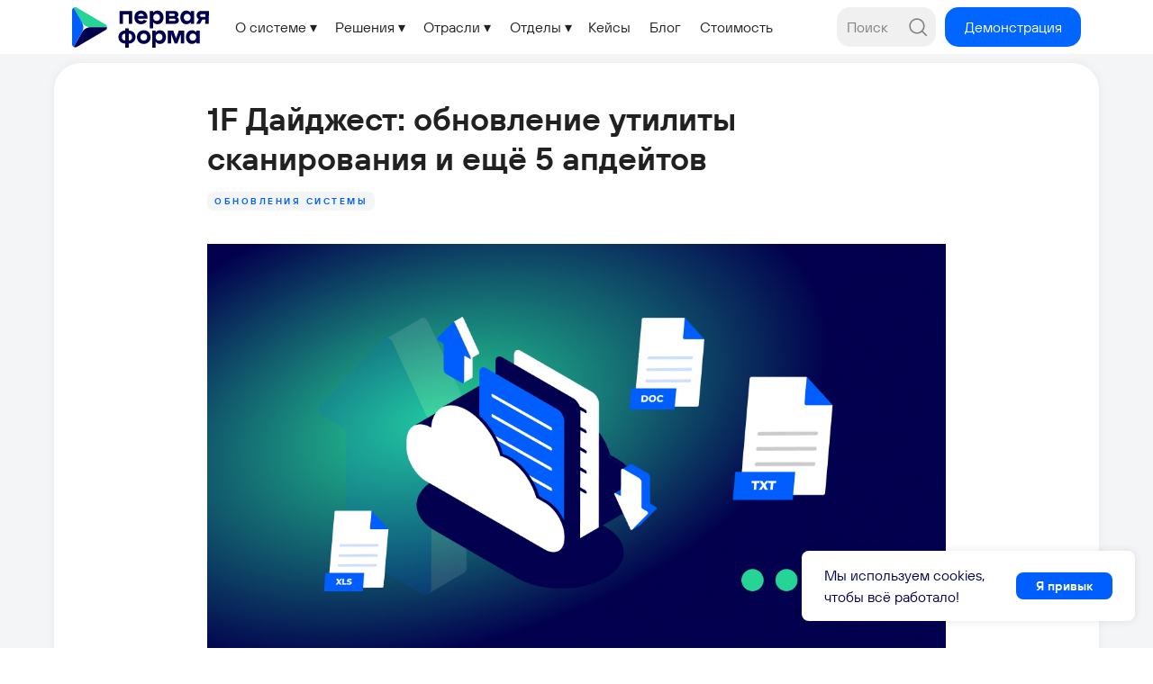

--- FILE ---
content_type: text/css
request_url: https://1forma.ru/custom.css?t=1769777848
body_size: 1765
content:
 
 
html { scrollbar-color: #26D496 #02004E; scrollbar-width: thin; } html::-webkit-scrollbar { width: 8px !important; -webkit-appearance: none !important; } html::-webkit-scrollbar-track { background: #02004E !important; } html::-webkit-scrollbar-thumb:hover { background: #005EFF !important; } html::-webkit-scrollbar-thumb { background: #26D496 !important; border: 0px solid #000 !important; -webkit-border-radius: 3px !important;  } 
 

/* Страницы потока */

/*Тэги*/
.t-uptitle.t-uptitle_xs{
    margin-right: 7px;
    padding: 4px 8px;   /*Отступы снизу и сверху от текста*/
    background-color: #f3f5f7;  /*Цвет фона лейбла*/
    border-radius:7px;    /*Скругление углов*/
    color:#005EFF;  /*Цвет текста лейбла*/
    text-transform: uppercase;  /*Настройка регистра символов (capitalize | lowercase | uppercase | none | inherit)*/
}

.t-feed__post-popup__tag{
    margin-bottom: 10px;
}


/*Информационный блок*/
.t-redactor__callout.t-redactor__callout_fontSize_default, .t-redactor__callout.t-redactor__callout_fontSize_big, .t-redactor__callout.t-redactor__callout_fontSize_small {
    border-radius: 15px;    /*Скругление углов*/
}

/*Маркер для текста*/
.t-redactor__text span[style="background-color: rgb(222, 234, 255);"]{
    padding: 0 4px;   /*Отступы снизу и сверху от текста*/
    border-radius:7px;    /*Скругление углов*/
}

.t-feed__post-popup__container{
    position: relative;
    padding: 40px 0;
    z-index: 5;
}

.t-feed__post-popup.t-popup_show {
    background-color: #F3F5F7 !important;
}

.t-feed__post-popup__container.t-container.t-popup__container.t-popup__container-static{
    background-color: #Fff;
    border-radius: 30px;
    box-shadow: 0px 0px 10px 0px rgba(123,123,123,0.1);    
    overflow: hidden;
}
.t-feed__post-popup.t-popup_show{
    padding: 10px 0 30px 0;
}

@media screen and (min-width: 1440px){
    .t-feed__post-popup__container.t-container.t-popup__container.t-popup__container-static {
        max-width: 1360px;
    }
    
    .t-feed__post-popup__content.t-col.t-col_8 {
        max-width: 820px;
    }
}

@media screen and (max-width: 1440px){
    .t-feed__post-popup__container.t-container.t-popup__container.t-popup__container-static {
        max-width: 1160px;
    }
    
    .t-feed__post-popup__content.t-col.t-col_8 {
        max-width: 820px;
    }
}
@media screen and (max-width: 1200px){
    .t-feed__post-popup__container.t-container.t-popup__container.t-popup__container-static {
        max-width: 940px;
    }
    
    .t-feed__post-popup__content.t-col.t-col_8 {
        max-width: 820px;
    }
}
@media screen and (max-width: 960px){
    .t-feed__post-popup__container.t-container.t-popup__container.t-popup__container-static {
        max-width: 620px;
    }
    
    .t-feed__post-popup__content.t-col.t-col_8 {
        padding: 60px !important;
    }
}
@media screen and (max-width: 640px){
    .t-feed__post-popup__container.t-container.t-popup__container.t-popup__container-static {
        max-width: 640px;
    }
    
    .t-feed__post-popup__content.t-col.t-col_8 {
        padding: 20px !important;
    }
}
@media screen and (max-width: 480px){
    .t-feed__post-popup__container.t-container.t-popup__container.t-popup__container-static {
        max-width: 480px;
    }
    
    .t-feed__post-popup__content.t-col.t-col_8 {
        padding: 20px !important;
    }
  
}
@media screen and (max-width: 320px){
    .t-feed__post-popup__container.t-container.t-popup__container.t-popup__container-static {
        max-width: 320px;
    }
    
    .t-feed__post-popup__content.t-col.t-col_8 {
        padding: 20px !important;
    }
    
}

/* блок потоков */

/* https://dsgnmax.ru/border-card-standart */

/*Добавляем  скругления углов у карточек стандартных блоков*/
    .uc-potok {   /*Сюда вставляем класс блока из таблицы выше*/
        border-radius: 30px !important;    /*Радиус скругления у блока*/
        overflow: hidden; /*Используется для некоторых блоков, к которым не применяется скругление*/
        margin-left: auto;
        margin-right: auto;
        /*background-color: #F2F5F7;
        border-color: transparent; */
        border-style: solid;
        box-shadow: 0px 0px 10px 0px rgba(123,123,123,0.1);
        /*Если нужно скруглить углы, каждый по отдельности, то используйте вместо одного значения четыре,
        написав их через пробел, например 20px 30px 10px 50px*/
    }


@media screen and (min-width: 1440px){
    .uc-potok {
        max-width: 1360px;
    }
    
    .js-feed-container.t-feed__container.t915__container.t-feed__container_mobile-grid.t-feed__container_inrow3 {
        padding-left: 60px !important;
        max-width: 1300px;
    }
    
    .js-feed-post.t-feed__post.t-item.t-width.t-feed__grid-col.t-col.t-col_4.t-align_left {
        margin-left: 0px;
        margin-right: 40px;
        max-width: 387px;
    }
}

@media screen and (max-width: 1440px){
    .uc-potok {
        max-width: 1160px;
    }
    
    .js-feed-container.t-feed__container.t915__container.t-feed__container_mobile-grid.t-feed__container_inrow3 {
        padding-left: 60px !important;
        max-width: 1100px;
    }
    
    .js-feed-post.t-feed__post.t-item.t-width.t-feed__grid-col.t-col.t-col_4.t-align_left {
        margin-left: 0px;
        margin-right: 40px;
        max-width: 320px;
    }
}
@media screen and (max-width: 1200px){
    .uc-potok {
        max-width: 940px;
    }
    
    .js-feed-container.t-feed__container.t915__container.t-feed__container_mobile-grid.t-feed__container_inrow3 {
        padding-left: 60px !important;
        max-width: 880px;
    }
    
    .js-feed-post.t-feed__post.t-item.t-width.t-feed__grid-col.t-col.t-col_4.t-align_left {
        margin-left: 0px;
        margin-right: 20px;
        max-width: 260px;
    }
}
@media screen and (max-width: 960px){
    .uc-potok {
        max-width: 620px;
    }
    
    .js-feed-container.t-feed__container.t915__container.t-feed__container_mobile-grid.t-feed__container_inrow3 {
        padding-left: 0px !important;
        max-width: 540px;
        margin-left: auto;
        margin-right: auto;
    }
    
    .js-feed-post.t-feed__post.t-item.t-width.t-feed__grid-col.t-col.t-col_4.t-align_left {
        max-width: 100%;
        margin-left: auto;
        margin-right: auto;
    }
}
@media screen and (max-width: 640px){
    .uc-potok {
        max-width: 480px;
    }
    
    .js-feed-container.t-feed__container.t915__container.t-feed__container_mobile-grid.t-feed__container_inrow3 {
        padding-left: 0px !important;
        margin-left: auto;
        margin-right: auto;
    }

}
@media screen and (max-width: 480px){
    .uc-potok {
        max-width: 480px;
    }
    
    .js-feed-container.t-feed__container.t915__container.t-feed__container_mobile-grid.t-feed__container_inrow3 {
        padding-left: 0px !important;
        max-width: 440px;
        margin-left: auto;
        margin-right: auto;
    }
    
    .js-feed-post.t-feed__post.t-item.t-width.t-feed__grid-col.t-col.t-col_4.t-align_left {
        width: 100%;
        margin-left: auto;
        margin-right: auto;
    }

  
}
@media screen and (max-width: 320px){
    .uc-potok {
        max-width: 320px;
    }
    
    .js-feed-container.t-feed__container.t915__container.t-feed__container_mobile-grid.t-feed__container_inrow3 {
        padding-left: 0px !important;
        margin-left: auto;
        margin-right: auto;
    }
    
}

/*Стили для результатов поиска*/
.t-search-widget__result {
    margin-bottom: 20px;
}

.t-search-widget__result {
    background-color: #f3f5f7;
    border-radius: 15px;
    padding: 20px;
}

/*
h3.t-redactor__h3 {
    font-weight: 100 !important;
    color: #000000 !important;
}
*/
.t-redactor__text {
    font-size: 20px !important;
    line-height: 1.4 !important;
}
/*
h1.js-feed-post-title {
    font-weight: 500 !important;
}

.t-feed__post-popup__content img {
    max-width: 100%;
    border-radius: 32px;
    overflow: hidden;
}

.t-feed__post-popup__cover-wrapper img{
    border-radius: 24px;
}
*/

--- FILE ---
content_type: image/svg+xml
request_url: https://static.tildacdn.com/tild3962-3666-4734-b432-343264356466/Servers_Database.svg
body_size: 470
content:
<?xml version="1.0" encoding="UTF-8"?> <svg xmlns="http://www.w3.org/2000/svg" width="24" height="24" viewBox="0 0 24 24" fill="none"> <path d="M8.999 9.75C9.41321 9.75 9.749 10.0858 9.749 10.5C9.749 12.1316 7.79157 13.25 5.499 13.25C3.20721 13.25 1.25 12.1309 1.25 10.5C1.25 10.0858 1.58579 9.75 2 9.75C2.3797 9.75 2.69349 10.0322 2.74315 10.3982L2.75 10.5C2.75 11.0777 3.92586 11.75 5.499 11.75C7.07295 11.75 8.249 11.0781 8.249 10.5C8.249 10.0858 8.58479 9.75 8.999 9.75Z" fill="#666666"></path> <path d="M8.999 12.75C9.41321 12.75 9.749 13.0858 9.749 13.5C9.749 15.1316 7.79157 16.25 5.499 16.25C3.20721 16.25 1.25 15.1309 1.25 13.5C1.25 13.0858 1.58579 12.75 2 12.75C2.3797 12.75 2.69349 13.0322 2.74315 13.3982L2.75 13.5C2.75 14.0777 3.92586 14.75 5.499 14.75C7.07295 14.75 8.249 14.0781 8.249 13.5C8.249 13.0858 8.58479 12.75 8.999 12.75Z" fill="#666666"></path> <path d="M8.999 12.75C9.41321 12.75 9.749 13.0858 9.749 13.5C9.749 15.1316 7.79157 16.25 5.499 16.25C3.20721 16.25 1.25 15.1309 1.25 13.5C1.25 13.0858 1.58579 12.75 2 12.75C2.3797 12.75 2.69349 13.0322 2.74315 13.3982L2.75 13.5C2.75 14.0777 3.92586 14.75 5.499 14.75C7.07295 14.75 8.249 14.0781 8.249 13.5C8.249 13.0858 8.58479 12.75 8.999 12.75Z" fill="#666666"></path> <path fill-rule="evenodd" clip-rule="evenodd" d="M15 2.25H19C20.5192 2.25 21.75 3.48079 21.75 5V19C21.75 20.5192 20.5192 21.75 19 21.75H15C13.4808 21.75 12.25 20.5192 12.25 19V5C12.25 3.48079 13.4808 2.25 15 2.25ZM19 3.75H15C14.3092 3.75 13.75 4.30921 13.75 5V19C13.75 19.6908 14.3092 20.25 15 20.25H19C19.6908 20.25 20.25 19.6908 20.25 19V5C20.25 4.30921 19.6908 3.75 19 3.75Z" fill="#666666"></path> <path d="M13 11.25C13.4142 11.25 13.75 11.5858 13.75 12C13.75 12.3797 13.4678 12.6935 13.1018 12.7432L13 12.75H9C8.58579 12.75 8.25 12.4142 8.25 12C8.25 11.6203 8.53215 11.3065 8.89823 11.2568L9 11.25H13Z" fill="#666666"></path> <path d="M18 5.25C18.4142 5.25 18.75 5.58579 18.75 6C18.75 6.3797 18.4678 6.69349 18.1018 6.74315L18 6.75H16C15.5858 6.75 15.25 6.41421 15.25 6C15.25 5.6203 15.5322 5.30651 15.8982 5.25685L16 5.25H18Z" fill="#666666"></path> <path d="M18 9.25C18.4142 9.25 18.75 9.58579 18.75 10C18.75 10.3797 18.4678 10.6935 18.1018 10.7432L18 10.75H16C15.5858 10.75 15.25 10.4142 15.25 10C15.25 9.6203 15.5322 9.30651 15.8982 9.25685L16 9.25H18Z" fill="#666666"></path> <path d="M18 13.25C18.4142 13.25 18.75 13.5858 18.75 14C18.75 14.3797 18.4678 14.6935 18.1018 14.7432L18 14.75H16C15.5858 14.75 15.25 14.4142 15.25 14C15.25 13.6203 15.5322 13.3065 15.8982 13.2568L16 13.25H18Z" fill="#666666"></path> <path d="M18 17.25C18.4142 17.25 18.75 17.5858 18.75 18C18.75 18.3797 18.4678 18.6935 18.1018 18.7432L18 18.75H16C15.5858 18.75 15.25 18.4142 15.25 18C15.25 17.6203 15.5322 17.3065 15.8982 17.2568L16 17.25H18Z" fill="#666666"></path> <path d="M9 6.75C9.41421 6.75 9.75 7.08579 9.75 7.5C9.75 9.13164 7.79257 10.25 5.5 10.25C3.20743 10.25 1.25 9.13164 1.25 7.5C1.25 7.08579 1.58579 6.75 2 6.75C2.3797 6.75 2.69349 7.03215 2.74315 7.39823L2.75 7.5C2.75 8.07807 3.92605 8.75 5.5 8.75C7.07395 8.75 8.25 8.07807 8.25 7.5C8.25 7.08579 8.58579 6.75 9 6.75Z" fill="#666666"></path> <path fill-rule="evenodd" clip-rule="evenodd" d="M1.25 7.49932C1.25148 5.86893 3.20923 4.75 5.5 4.75C7.79227 4.75 9.75048 5.86881 9.749 7.5V16.5C9.749 18.1316 7.79157 19.25 5.499 19.25C3.20721 19.25 1.25 18.1309 1.25 16.5V7.49932ZM8.249 7.49932C8.24952 6.92206 7.07325 6.25 5.5 6.25C3.92746 6.25 2.75052 6.92267 2.75 7.5V16.5C2.75 17.0777 3.92586 17.75 5.499 17.75C7.07295 17.75 8.249 17.0781 8.249 16.5L8.249 7.49932Z" fill="#666666"></path> </svg> 

--- FILE ---
content_type: image/svg+xml
request_url: https://static.tildacdn.com/tild6137-6361-4563-b131-306633633865/human-artificial-int.svg
body_size: 1517
content:
<?xml version="1.0" encoding="UTF-8"?> <svg xmlns="http://www.w3.org/2000/svg" width="24" height="24" viewBox="0 0 24 24" fill="none"><g opacity="0.5"><path d="M13.0002 5.25C13.3799 5.25008 13.6937 5.53229 13.7433 5.89838L13.7501 6.00015L13.75 6.50015C13.7499 6.91436 13.4141 7.25008 12.9998 7.25C12.6202 7.24992 12.3064 6.96771 12.2568 6.60162L12.25 6.49985L12.2501 5.99985C12.2502 5.58564 12.586 5.24992 13.0002 5.25Z" fill="black"></path><path d="M13.0002 10.75C13.3799 10.7501 13.6937 11.0323 13.7433 11.3984L13.7501 11.5002L13.75 12.0001C13.7499 12.4144 13.4141 12.7501 12.9998 12.75C12.6202 12.7499 12.3064 12.4677 12.2568 12.1016L12.25 11.9999L12.2501 11.4998C12.2502 11.0856 12.586 10.7499 13.0002 10.75Z" fill="black"></path><path d="M15.2234 6.85045C15.5821 6.64341 16.0408 6.76641 16.2478 7.12517C16.4376 7.45403 16.3501 7.86685 16.0578 8.09283L15.9731 8.14963L15.54 8.39955C15.1813 8.60659 14.7226 8.48359 14.5156 8.12483C14.3258 7.79597 14.4133 7.38316 14.7056 7.15717L14.7903 7.10037L15.2234 6.85045Z" fill="black"></path><path d="M10.4602 9.60045C10.8189 9.39341 11.2776 9.51641 11.4846 9.87517C11.6744 10.204 11.5869 10.6168 11.2946 10.8428L11.2099 10.8996L10.7769 11.1496C10.4181 11.3566 9.95942 11.2336 9.75239 10.8748C9.5626 10.546 9.65014 10.1332 9.94238 9.90717L10.0271 9.85037L10.4602 9.60045Z" fill="black"></path><path d="M9.75239 7.12517C9.94217 6.7963 10.3434 6.66555 10.6853 6.80551L10.7769 6.85045L11.2099 7.10037C11.5687 7.3074 11.6917 7.76607 11.4846 8.12483C11.2949 8.4537 10.8936 8.58445 10.5517 8.44449L10.4602 8.39955L10.0271 8.14963C9.66835 7.9426 9.54535 7.48393 9.75239 7.12517Z" fill="black"></path><path d="M14.5156 9.87517C14.7054 9.5463 15.1066 9.41555 15.4485 9.55551L15.54 9.60045L15.9731 9.85037C16.3319 10.0574 16.4549 10.5161 16.2478 10.8748C16.058 11.2037 15.6568 11.3345 15.3149 11.1945L15.2234 11.1496L14.7903 10.8996C14.4315 10.6926 14.3085 10.2339 14.5156 9.87517Z" fill="black"></path><path d="M12.5 1.75C12.9142 1.75 13.25 2.08579 13.25 2.5C13.25 2.91421 12.9142 3.25 12.5 3.25C9.32436 3.25 6.75 5.82436 6.75 9C6.75 9.41421 6.41421 9.75 6 9.75C5.58579 9.75 5.25 9.41421 5.25 9C5.25 4.99594 8.49594 1.75 12.5 1.75Z" fill="black"></path><path d="M6 13.9795C6.3797 13.9795 6.69349 14.2616 6.74315 14.6277L6.75 14.7295V16.4985C6.75 16.9003 6.94315 17.2776 7.26911 17.5125C7.55433 17.7181 7.9108 17.7927 8.25083 17.7231L8.39529 17.6843L10.3953 17.0176C10.8632 16.8617 11.1915 16.4473 11.2429 15.9649L11.25 15.8318V15C11.25 14.5858 11.5858 14.25 12 14.25C12.3797 14.25 12.6935 14.5322 12.7432 14.8982L12.75 15V15.8318C12.75 16.9532 12.0702 17.9554 11.0438 18.376L10.8696 18.4407L8.86963 19.1073C8.03102 19.3869 7.10916 19.2462 6.39205 18.7294C5.72615 18.2494 5.3122 17.4994 5.25646 16.687L5.25 16.4985V14.7295C5.25 14.3152 5.58579 13.9795 6 13.9795Z" fill="black"></path><path d="M13.7353 1.75C15.5957 1.75 17.38 2.48905 18.6955 3.80458C20.011 5.1201 20.75 6.90433 20.75 8.76476C20.75 9.93019 20.4597 11.0755 19.9075 12.0981L19.7504 12.3738C18.5788 14.3265 18.2793 16.6755 18.9143 18.8526L19.0067 19.1484L19.2728 19.9466C19.4507 20.4803 19.3612 21.0669 19.0323 21.5232C18.7363 21.934 18.2788 22.1941 17.7802 22.242L17.6126 22.25H10.3875C9.82494 22.25 9.29671 21.9796 8.96779 21.5232C8.67177 21.1125 8.56967 20.5963 8.6819 20.1081L8.72727 19.9466L9.4999 17.6287C9.63089 17.2358 10.0556 17.0234 10.4486 17.1544C10.8088 17.2744 11.0173 17.6414 10.9486 18.0043L10.9229 18.1031L10.1503 20.4209C10.1249 20.4972 10.1377 20.581 10.1847 20.6462C10.2199 20.6951 10.2712 20.729 10.3285 20.7429L10.3875 20.75H17.6126C17.693 20.75 17.7684 20.7114 17.8154 20.6462C17.8507 20.5973 17.8667 20.5379 17.8617 20.4791L17.8498 20.4209L17.5837 19.6227C16.6924 16.9488 17.014 14.0189 18.4642 11.6021C18.9784 10.745 19.25 9.76427 19.25 8.76476C19.25 7.30215 18.669 5.89945 17.6348 4.86524C16.6652 3.89566 15.3718 3.3244 14.0088 3.25678L13.7353 3.25H12.5C12.0858 3.25 11.75 2.91421 11.75 2.5C11.75 2.1203 12.0322 1.80651 12.3983 1.75685L12.5 1.75H13.7353Z" fill="black"></path><path d="M6.00003 8.25C6.37972 8.25 6.69352 8.53215 6.74318 8.89823L6.75003 9V9.81152C6.75003 9.92257 6.72537 10.0318 6.67839 10.1314L6.62406 10.2276L4.79205 12.9755C4.75259 13.0348 4.74051 13.1081 4.75889 13.1769C4.77267 13.2285 4.80259 13.2738 4.84423 13.3069L4.88961 13.3358L6.33541 14.0586C6.7059 14.2438 6.85609 14.6943 6.67086 15.0648C6.50106 15.4044 6.10837 15.5589 5.75873 15.4396L5.66464 15.4003L4.22036 14.6782C3.77095 14.4548 3.43924 14.049 3.30971 13.5641C3.19457 13.1331 3.24904 12.6765 3.4581 12.2867L3.54371 12.1438L5.25003 9.583V9C5.25003 8.6203 5.53218 8.30651 5.89826 8.25685L6.00003 8.25Z" fill="black"></path></g></svg> 

--- FILE ---
content_type: image/svg+xml
request_url: https://static.tildacdn.com/tild6338-3135-4637-b731-373864303138/Telegram_Square_App_.svg
body_size: 152
content:
<?xml version="1.0" encoding="UTF-8"?> <svg xmlns="http://www.w3.org/2000/svg" width="24" height="24" viewBox="0 0 24 24" fill="none"><path fill-rule="evenodd" clip-rule="evenodd" d="M7.5 2.25H16.504C19.4012 2.25 21.75 4.59879 21.75 7.496V16.505C21.75 19.4014 19.401 21.75 16.504 21.75H7.496C4.59879 21.75 2.25 19.4012 2.25 16.504V7.5C2.25 4.60079 4.60079 2.25 7.5 2.25ZM16.504 3.75H7.5C5.42921 3.75 3.75 5.42921 3.75 7.5V16.504C3.75 18.5728 5.42721 20.25 7.496 20.25H16.504C18.5727 20.25 20.25 18.5729 20.25 16.505V7.496C20.25 5.42721 18.5728 3.75 16.504 3.75Z" fill="#323232"></path><path fill-rule="evenodd" clip-rule="evenodd" d="M6.66809 10.8353L15.5193 7.42117C16.4012 7.08136 17.3091 7.85439 17.115 8.77909L15.6277 15.7883C15.4276 16.7337 14.3162 17.1551 13.5414 16.5803L11.941 15.399L11.1494 16.1701C10.6023 16.6952 9.71235 16.5008 9.41948 15.8258L9.37635 15.7089L8.679 13.414L6.7326 12.807C5.78803 12.5122 5.74389 11.1894 6.66809 10.8353ZM14.216 15.214L15.529 9.02401L8.427 11.764L9.14214 11.9874L9.14233 11.9874C9.16891 11.9941 9.19254 12 9.21414 12.0056L9.3269 12.0385C9.37837 12.0562 9.42801 12.0784 9.50065 12.1161L9.81233 12.2867C9.89949 12.3738 9.96382 12.4811 9.99964 12.5991L10.607 14.603L11.3518 13.8796C11.5858 13.6518 11.9358 13.6045 12.2182 13.7501L12.3206 13.8137L14.216 15.214Z" fill="#323232"></path></svg> 

--- FILE ---
content_type: image/svg+xml
request_url: https://static.tildacdn.com/tild6265-3963-4934-b832-303939333639/GridLayout.svg
body_size: -27
content:
<?xml version="1.0" encoding="UTF-8"?> <svg xmlns="http://www.w3.org/2000/svg" width="24" height="24" viewBox="0 0 24 24" fill="none"> <g opacity="0.5"> <path fill-rule="evenodd" clip-rule="evenodd" d="M5 2.9975H19C20.105 2.9975 21 3.8925 21 4.9975V18.9975C21 20.1025 20.105 20.9975 19 20.9975H5C3.895 20.9975 3 20.1025 3 18.9975V4.9975C3 3.8925 3.895 2.9975 5 2.9975Z" stroke="black" stroke-width="1.63443" stroke-linecap="round" stroke-linejoin="round"></path> <path d="M21 8.9975H3" stroke="black" stroke-width="1.63443" stroke-linecap="round" stroke-linejoin="round"></path> <path d="M10 8.9975V20.9975" stroke="black" stroke-width="1.63443" stroke-linecap="round" stroke-linejoin="round"></path> <path d="M21 14.4975H10" stroke="black" stroke-width="1.63443" stroke-linecap="round" stroke-linejoin="round"></path> </g> </svg> 

--- FILE ---
content_type: image/svg+xml
request_url: https://static.tildacdn.com/tild3366-3031-4835-b637-643565316233/photo.svg
body_size: 1224
content:
<?xml version="1.0" encoding="UTF-8"?> <svg xmlns="http://www.w3.org/2000/svg" width="190" height="80" viewBox="0 0 190 80" fill="none"> <rect width="190" height="80" fill="white"></rect> <path fill-rule="evenodd" clip-rule="evenodd" d="M45.1532 32.8655L44.9919 32.9745L46.9627 35.5623L47.1175 35.4343C48.2321 34.5078 50.1639 33.8849 53.0234 33.8849C56.9806 33.8849 59.1483 35.0701 59.8523 36.6133H52.8361V39.5074H59.5939C58.6922 40.8175 56.5766 41.776 53.023 41.776C50.1704 41.776 48.2386 41.1531 47.1236 40.2262L46.9688 40.0986L44.9949 42.6925L45.1597 42.801C46.9298 43.9671 49.537 44.6734 53.023 44.6734C56.5085 44.6734 59.287 43.9226 61.0571 42.6894C62.8341 41.4498 63.6999 39.731 63.6999 37.8365C63.6999 35.942 62.8311 34.2206 61.054 32.9836C59.2844 31.7513 56.6186 31 53.0234 31C49.4273 31 46.9237 31.7059 45.1536 32.872V32.8659L45.1532 32.8655ZM20 44.0952L20.0616 43.8651C21.1627 39.7054 22.6233 36.6324 24.5195 34.5973C26.4227 32.5528 28.7581 31.5653 31.5786 31.5653C34.3987 31.5653 36.7315 32.5558 38.6373 34.5973C40.5335 36.6324 41.9971 39.7089 43.0957 43.8715L43.1568 44.1016H39.565L39.5295 43.9676C38.3793 39.9386 37.0094 37.6834 35.6269 36.4343C34.2504 35.1916 32.8454 34.9325 31.579 34.9325C30.3123 34.9325 28.9072 35.1946 27.5342 36.4343C26.1513 37.6834 24.7783 39.9356 23.6316 43.9645L23.5926 44.0986H20V44.0952ZM125.899 44.1016L125.961 43.8715C127.062 39.7089 128.522 36.6354 130.419 34.5973C132.325 32.5528 134.661 31.5653 137.477 31.5653C140.295 31.5653 142.634 32.5558 144.536 34.6003C146.433 36.6388 147.893 39.7119 148.995 43.8715L149.056 44.1016H145.463L145.425 43.9676C144.278 39.9386 142.905 37.6834 141.522 36.4343C140.149 35.1916 138.744 34.9325 137.477 34.9325C136.211 34.9325 134.806 35.1946 133.433 36.4343C132.047 37.6834 130.677 39.9386 129.527 43.9671L129.492 44.1012L125.899 44.1016ZM64.6246 34.4598V31.5653H83.3425V34.4602H75.7731V44.0956H72.1935V34.4598H64.6246ZM120.142 36.6099C120.123 36.0891 120.032 35.7024 119.887 35.4152C119.752 35.1282 119.526 34.8936 119.244 34.7474C118.973 34.6068 118.65 34.5303 118.288 34.4922C117.923 34.4533 117.532 34.4533 117.132 34.4533H106.557V31.5623H117.319V31.5688C118.055 31.5688 118.801 31.5748 119.502 31.6484C120.265 31.7284 120.995 31.888 121.625 32.2202C122.258 32.5528 122.788 33.0541 123.156 33.7989C123.521 34.5398 123.725 35.5173 123.725 36.795V44.0917H111.523C109.943 44.0917 108.312 44.0917 107.078 43.6349C106.451 43.4018 105.914 43.0506 105.536 42.5104C105.162 41.9706 104.955 41.2647 104.955 40.3508C104.955 39.4373 105.162 38.7279 105.536 38.1912C105.914 37.6514 106.451 37.3002 107.078 37.0666C108.312 36.6099 109.943 36.6099 111.523 36.6099H120.142ZM111.549 41.2072H120.145V39.5108H111.549C110.741 39.5108 109.966 39.5108 109.387 39.6354C109.1 39.6959 108.887 39.7855 108.745 39.9005C108.676 39.9551 108.622 40.0248 108.585 40.1041C108.549 40.1834 108.532 40.2701 108.535 40.3573C108.535 40.5619 108.612 40.7024 108.745 40.814C108.887 40.9325 109.1 41.0186 109.387 41.0792C109.966 41.2042 110.741 41.2042 111.549 41.2042V41.2072ZM163.216 36.6099V36.6163H154.81V31.5653H151.23V44.0952H163.432C165.012 44.0952 166.644 44.0952 167.877 43.6384C168.504 43.4048 169.041 43.0536 169.415 42.5138C169.793 41.974 170 41.2682 170 40.3542C170 39.4403 169.793 38.731 169.415 38.1946C169.041 37.6548 168.504 37.3032 167.877 37.0701C166.644 36.6133 165.012 36.6133 163.432 36.6133H163.216V36.6099ZM163.403 41.2072H154.81V39.5108H163.403C164.214 39.5108 164.989 39.5108 165.565 39.6354C165.852 39.6959 166.068 39.7855 166.211 39.9005C166.343 40.0121 166.417 40.1527 166.417 40.3573C166.417 40.5619 166.343 40.7024 166.211 40.814C166.068 40.9325 165.852 41.0186 165.565 41.0792C164.989 41.2042 164.214 41.2042 163.403 41.2042V41.2072ZM85.4165 31.5653L92.8146 42.5904L88.6827 48.7465H92.9533L104.483 31.5653H100.216L94.8335 39.5813L89.4548 31.5657L85.4165 31.5653Z" fill="#969696"></path> </svg> 

--- FILE ---
content_type: image/svg+xml
request_url: https://static.tildacdn.com/tild3266-3866-4432-b065-373932626436/Graph_Google_Anality.svg
body_size: 426
content:
<?xml version="1.0" encoding="UTF-8"?> <svg xmlns="http://www.w3.org/2000/svg" width="42" height="42" viewBox="0 0 42 42" fill="none"><g clip-path="url(#clip0_494_63001)"><path d="M25.5879 17.1094C24.8733 17.1094 24.2941 16.5301 24.2941 15.8155C24.2941 15.1605 24.7808 14.6192 25.4123 14.5335L25.5879 14.5217H33.7339C33.8881 14.5217 34.0177 14.4179 34.0566 14.2761L34.0686 14.187V7.66953C34.0686 7.51534 33.9647 7.38572 33.823 7.3468L33.7339 7.33486H25.5862C24.8716 7.33486 24.2923 6.75558 24.2923 6.04102C24.2923 5.386 24.7791 4.84466 25.4106 4.75899L25.5862 4.74718H33.7339C35.2636 4.74718 36.5178 5.92167 36.6455 7.41741L36.6562 7.66953V14.187C36.6562 15.7167 35.4818 16.9709 33.986 17.0987L33.7339 17.1094H25.5879Z" fill="#808080"></path><path d="M7.66992 36.6641C6.05624 36.6641 4.74717 35.3568 4.74707 33.7422V7.67188C4.74715 6.0582 6.05527 4.75 7.66992 4.75H15.8154C16.53 4.75 17.1094 5.32938 17.1094 6.04395V33.7422C17.1093 35.3554 15.8007 36.6639 14.1875 36.6641H7.66992ZM14.1855 34.0771C14.3697 34.0771 14.5204 33.9263 14.5205 33.7422L14.5215 7.33691H7.66797C7.51372 7.33691 7.38464 7.44134 7.3457 7.58301L7.33301 7.67188V33.7422C7.3331 33.9272 7.483 34.0771 7.66797 34.0771H14.1855Z" fill="#808080"></path><path d="M15.8223 26.8828C15.1077 26.8828 14.5284 26.3035 14.5284 25.589C14.5284 24.934 15.0152 24.3926 15.6467 24.3069L15.8223 24.2951H23.9683C24.1225 24.2951 24.2521 24.1913 24.291 24.0495L24.3029 23.9605V7.33204H15.8205C15.1655 7.33204 14.6242 6.84529 14.5385 6.21377L14.5267 6.0382C14.5267 5.38318 15.0135 4.84185 15.645 4.75617L15.8205 4.74436H25.5968C26.2518 4.74436 26.7931 5.23111 26.8788 5.86264L26.8906 6.0382V23.9605C26.8906 25.4902 25.7161 26.7443 24.2204 26.8721L23.9683 26.8828H15.8223Z" fill="#808080"></path></g><defs><clipPath id="clip0_494_63001"><rect width="41.4028" height="41.4028" fill="white" transform="matrix(-1 0 0 -1 41.4062 41.4062)"></rect></clipPath></defs></svg> 

--- FILE ---
content_type: image/svg+xml
request_url: https://static.tildacdn.com/tild3934-3566-4130-b936-646337643239/message-chat-questio.svg
body_size: 836
content:
<?xml version="1.0" encoding="UTF-8"?> <svg xmlns="http://www.w3.org/2000/svg" width="24" height="24" viewBox="0 0 24 24" fill="none"> <g opacity="0.5"> <path d="M18.4999 17.8142C18.8796 17.8142 19.1934 18.0963 19.2431 18.4624L19.2499 18.5642V20.499C19.2499 21.0046 18.9454 21.4603 18.4783 21.6538C18.0537 21.8297 17.5708 21.7573 17.2179 21.4741L17.1161 21.3829L14.8277 19.0945C14.5348 18.8016 14.5348 18.3267 14.8277 18.0338C15.094 17.7676 15.5106 17.7434 15.8042 17.9612L15.8884 18.0338L17.7499 19.896V18.5642C17.7499 18.1845 18.0321 17.8707 18.3982 17.821L18.4999 17.8142Z" fill="black"></path> <path d="M18.5035 8.75C20.2347 8.75 21.6494 10.105 21.7449 11.8122L21.75 11.9965V16.0677C21.75 17.8607 20.2965 19.3142 18.5035 19.3142C18.0893 19.3142 17.7535 18.9784 17.7535 18.5642C17.7535 18.15 18.0893 17.8142 18.5035 17.8142C19.4199 17.8142 20.1714 17.1085 20.2442 16.211L20.25 16.0677V11.9965C20.25 11.0801 19.5443 10.3286 18.6468 10.2558L18.5035 10.25H18C17.5858 10.25 17.25 9.91421 17.25 9.5C17.25 9.1203 17.5322 8.80651 17.8982 8.75685L18 8.75H18.5035Z" fill="black"></path> <path d="M10 14.25C10.3797 14.25 10.6935 14.5322 10.7432 14.8982L10.75 15V16.0677C10.75 16.9841 11.4557 17.7356 12.3532 17.8084L12.4965 17.8142H15.3616C15.7758 17.8142 16.1116 18.15 16.1116 18.5642C16.1116 18.9439 15.8295 19.2577 15.4634 19.3074L15.3616 19.3142H12.4965C10.7653 19.3142 9.35064 17.9592 9.25514 16.252L9.25 16.0677V15C9.25 14.5858 9.58579 14.25 10 14.25Z" fill="black"></path> <path fill-rule="evenodd" clip-rule="evenodd" d="M5.49646 2.25H12.5035C14.2965 2.25 15.75 3.70349 15.75 5.49646V9.50352C15.75 10.3645 15.408 11.1903 14.7991 11.7991C14.1903 12.408 13.3646 12.75 12.5035 12.75H9.016L6.88387 14.8829C6.55887 15.2079 6.08498 15.3258 5.65057 15.1992L5.52162 15.1539C5.05454 14.9604 4.75 14.5046 4.75 13.999V12.661L4.65392 12.6388C4.17715 12.5106 3.73298 12.2746 3.35748 11.9457L3.20086 11.7991C2.59203 11.1903 2.25 10.3645 2.25 9.50352V5.49646C2.25 3.70349 3.70349 2.25 5.49646 2.25ZM12.5035 3.75H5.49646C4.53192 3.75 3.75 4.53192 3.75 5.49646V9.50352C3.75 9.96672 3.934 10.4109 4.26152 10.7385C4.58905 11.066 5.03327 11.25 5.49646 11.25L5.59904 11.2568C5.96785 11.3065 6.25 11.6203 6.25 12V13.395L8.17571 11.4697C8.28823 11.3572 8.43283 11.2841 8.58801 11.2593L8.70605 11.25H12.5035C12.9667 11.25 13.411 11.066 13.7385 10.7385C14.066 10.4109 14.25 9.96672 14.25 9.50352V5.49646C14.25 4.53192 13.4681 3.75 12.5035 3.75Z" fill="black"></path> <path d="M10 5.25C10.4142 5.25 10.75 5.58579 10.75 6C10.75 6.3797 10.4678 6.69349 10.1018 6.74315L10 6.75H7C6.58579 6.75 6.25 6.41421 6.25 6C6.25 5.6203 6.53215 5.30651 6.89823 5.25685L7 5.25H10Z" fill="black"></path> <path d="M8 8.25C8.41421 8.25 8.75 8.58579 8.75 9C8.75 9.3797 8.46785 9.69349 8.10177 9.74315L8 9.75H7C6.58579 9.75 6.25 9.41421 6.25 9C6.25 8.6203 6.53215 8.30651 6.89823 8.25685L7 8.25H8Z" fill="black"></path> <path d="M17 14.25C17.4142 14.25 17.75 14.5858 17.75 15C17.75 15.3797 17.4678 15.6935 17.1018 15.7432L17 15.75H15C14.5858 15.75 14.25 15.4142 14.25 15C14.25 14.6203 14.5322 14.3065 14.8982 14.2568L15 14.25H17Z" fill="black"></path> </g> </svg> 

--- FILE ---
content_type: image/svg+xml
request_url: https://static.tildacdn.com/tild6439-3430-4235-a165-366461633534/browser-web-add.svg
body_size: 288
content:
<?xml version="1.0" encoding="UTF-8"?> <svg xmlns="http://www.w3.org/2000/svg" width="24" height="24" viewBox="0 0 24 24" fill="none"><path d="M19 2.25C20.4629 2.25 21.6584 3.39131 21.745 4.83243L21.75 5V10C21.75 10.4142 21.4142 10.75 21 10.75C20.6203 10.75 20.3065 10.4678 20.2568 10.1018L20.25 10V5C20.25 4.35239 19.7585 3.82042 19.1279 3.75645L19 3.75H5C4.35239 3.75 3.82042 4.2415 3.75645 4.87212L3.75 5V19C3.75 19.6476 4.2415 20.1796 4.87212 20.2436L5 20.25H10C10.4142 20.25 10.75 20.5858 10.75 21C10.75 21.3797 10.4678 21.6935 10.1018 21.7432L10 21.75H5C3.53705 21.75 2.34157 20.6087 2.25502 19.1676L2.25 19V5C2.25 3.53705 3.39131 2.34157 4.83243 2.25502L5 2.25H19Z" fill="#808080"></path><path d="M21 7.25C21.4142 7.25 21.75 7.58579 21.75 8C21.75 8.3797 21.4678 8.69349 21.1018 8.74315L21 8.75H3C2.58579 8.75 2.25 8.41421 2.25 8C2.25 7.6203 2.53215 7.30651 2.89823 7.25685L3 7.25H21Z" fill="#808080"></path><path d="M17 14.9009C17.3797 14.9009 17.6935 15.183 17.7432 15.5491L17.75 15.6509V18.7929C17.75 19.2071 17.4142 19.5429 17 19.5429C16.6203 19.5429 16.3065 19.2607 16.2568 18.8946L16.25 18.7929V15.6509C16.25 15.2367 16.5858 14.9009 17 14.9009Z" fill="#808080"></path><path d="M18.571 16.4719C18.9852 16.4719 19.321 16.8077 19.321 17.2219C19.321 17.6016 19.0389 17.9154 18.6728 17.9651L18.571 17.9719H15.429C15.0148 17.9719 14.679 17.6361 14.679 17.2219C14.679 16.8422 14.9612 16.5284 15.3272 16.4788L15.429 16.4719H18.571Z" fill="#808080"></path><path d="M19 12.25C20.5192 12.25 21.75 13.4808 21.75 15V19C21.75 20.5192 20.5192 21.75 19 21.75H15C13.4808 21.75 12.25 20.5192 12.25 19V15C12.25 13.4808 13.4808 12.25 15 12.25H19ZM15 13.75C14.3092 13.75 13.75 14.3092 13.75 15V19C13.75 19.6908 14.3092 20.25 15 20.25H19C19.6908 20.25 20.25 19.6908 20.25 19V15C20.25 14.3092 19.6908 13.75 19 13.75H15Z" fill="#808080"></path></svg> 

--- FILE ---
content_type: image/svg+xml
request_url: https://static.tildacdn.com/tild6566-3333-4333-b462-656432333064/Mobile_Tablet.svg
body_size: 374
content:
<?xml version="1.0" encoding="UTF-8"?> <svg xmlns="http://www.w3.org/2000/svg" width="24" height="24" viewBox="0 0 24 24" fill="none"> <g opacity="0.5"> <path d="M14 2.25C15.5192 2.25 16.75 3.48079 16.75 5C16.75 5.41421 16.4142 5.75 16 5.75C15.6203 5.75 15.3065 5.46785 15.2568 5.10177L15.25 5C15.25 4.35239 14.7585 3.82042 14.1279 3.75645L14 3.75H5C4.35239 3.75 3.82042 4.2415 3.75645 4.87212L3.75 5V17C3.75 17.6476 4.2415 18.1796 4.87212 18.2436L5 18.25H12.875C13.2892 18.25 13.625 18.5858 13.625 19C13.625 19.3797 13.3428 19.6935 12.9768 19.7432L12.875 19.75H5C3.53705 19.75 2.34157 18.6087 2.25502 17.1676L2.25 17V5C2.25 3.53705 3.39131 2.34157 4.83243 2.25502L5 2.25H14Z" fill="black"></path> <path d="M16 4.25C16.3797 4.25 16.6935 4.53215 16.7432 4.89823L16.75 5V8C16.75 8.41421 16.4142 8.75 16 8.75C15.6203 8.75 15.3065 8.46785 15.2568 8.10177L15.25 8V5C15.25 4.58579 15.5858 4.25 16 4.25Z" fill="black"></path> <path d="M9.49902 15.083L9.60596 15.0892C10.0621 15.1421 10.417 15.5292 10.417 16C10.417 16.5062 10.0062 16.917 9.50001 16.917C8.9938 16.917 8.58302 16.5062 8.58306 16.0082C8.57791 15.5343 8.93372 15.1428 9.39165 15.0892L9.49902 15.083Z" fill="black"></path> <path fill-rule="evenodd" clip-rule="evenodd" d="M14.875 7.25H19C20.5192 7.25 21.75 8.48079 21.75 10V19C21.75 20.5192 20.5192 21.75 19 21.75H14.875C13.3558 21.75 12.125 20.5192 12.125 19V10C12.125 8.48079 13.3558 7.25 14.875 7.25ZM18.9999 8.74999H14.8749C14.1841 8.74999 13.6249 9.30921 13.6249 9.99999V19C13.6249 19.6908 14.1841 20.25 14.8749 20.25H18.9999C19.6907 20.25 20.2499 19.6908 20.2499 19V9.99999C20.2499 9.30921 19.6907 8.74999 18.9999 8.74999Z" fill="black"></path> <path d="M17.8101 18.0001C18.2243 18.0001 18.5601 18.3358 18.5601 18.7501C18.5601 19.1298 18.2779 19.4436 17.9118 19.4932L17.8101 19.5001H16.0601C15.6458 19.5001 15.3101 19.1643 15.3101 18.7501C15.3101 18.3704 15.5922 18.0566 15.9583 18.0069L16.0601 18.0001H17.8101Z" fill="black"></path> </g> </svg> 

--- FILE ---
content_type: image/svg+xml
request_url: https://static.tildacdn.com/tild3465-3465-4665-a462-633132383135/government-building.svg
body_size: 786
content:
<?xml version="1.0" encoding="UTF-8"?> <svg xmlns="http://www.w3.org/2000/svg" width="24" height="24" viewBox="0 0 24 24" fill="none"><g opacity="0.5"><path d="M8 13.25C8.3797 13.25 8.69349 13.5322 8.74315 13.8982L8.75 14V21C8.75 21.4142 8.41421 21.75 8 21.75C7.6203 21.75 7.30651 21.4678 7.25685 21.1018L7.25 21V14C7.25 13.5858 7.58579 13.25 8 13.25Z" fill="black"></path><path d="M12 13.25C12.3797 13.25 12.6935 13.5322 12.7432 13.8982L12.75 14V21C12.75 21.4142 12.4142 21.75 12 21.75C11.6203 21.75 11.3065 21.4678 11.2568 21.1018L11.25 21V14C11.25 13.5858 11.5858 13.25 12 13.25Z" fill="black"></path><path d="M16 13.25C16.3797 13.25 16.6935 13.5322 16.7432 13.8982L16.75 14V21C16.75 21.4142 16.4142 21.75 16 21.75C15.6203 21.75 15.3065 21.4678 15.2568 21.1018L15.25 21V14C15.25 13.5858 15.5858 13.25 16 13.25Z" fill="black"></path><path d="M22 20.25C22.4142 20.25 22.75 20.5858 22.75 21C22.75 21.3797 22.4678 21.6935 22.1018 21.7432L22 21.75H2C1.58579 21.75 1.25 21.4142 1.25 21C1.25 20.6203 1.53215 20.3065 1.89823 20.2568L2 20.25H22Z" fill="black"></path><path fill-rule="evenodd" clip-rule="evenodd" d="M16.7435 2.37219C16.6795 1.74188 16.1472 1.25 15.5 1.25H12.5L12.3722 1.25645C11.7419 1.32047 11.25 1.85279 11.25 2.5V7L11.2568 7.10177C11.3065 7.46785 11.6203 7.75 12 7.75L12.1018 7.74315C12.4678 7.69349 12.75 7.3797 12.75 7L12.749 5.168H15.5L15.6278 5.16155C16.2581 5.09753 16.75 4.56521 16.75 3.918V2.5L16.7435 2.37219ZM12.749 2.75H15.249V3.668H12.749V2.75Z" fill="black"></path><path d="M14.5862 6.25C14.9922 6.25009 15.3837 6.39131 15.695 6.64644L15.8233 6.76267L16.2372 7.17659C16.5245 7.46373 16.7016 7.84041 16.7414 8.24103L16.75 8.414V10C16.75 10.4142 16.4142 10.75 16 10.75C15.6203 10.75 15.3065 10.4678 15.2568 10.1018L15.25 10V8.414C15.25 8.3699 15.2383 8.32696 15.2166 8.28931L15.1767 8.23733L14.7626 7.82325C14.7313 7.79199 14.6927 7.76986 14.6508 7.75858L14.586 7.75H9.41415C9.36994 7.75001 9.32694 7.76173 9.28924 7.7835L9.23717 7.82348L8.82321 8.23745C8.79195 8.2687 8.76983 8.30738 8.75856 8.34934L8.74999 8.41421V10C8.74999 10.4142 8.41421 10.75 7.99999 10.75C7.6203 10.75 7.3065 10.4678 7.25684 10.1018L7.24999 10L7.24899 8.413L7.25855 8.24126C7.29264 7.8979 7.42758 7.57212 7.64627 7.30519L7.76251 7.17682L8.17632 6.76301C8.46343 6.47569 8.84015 6.29848 9.24094 6.2586L9.41399 6.25L14.5862 6.25Z" fill="black"></path><path d="M20 13.25C20.4142 13.25 20.75 13.5858 20.75 14C20.75 14.3797 20.4678 14.6935 20.1018 14.7432L20 14.75H4C3.58579 14.75 3.25 14.4142 3.25 14C3.25 13.6203 3.53215 13.3065 3.89823 13.2568L4 13.25H20Z" fill="black"></path><path d="M18.586 9.25C18.9922 9.25 19.3839 9.39133 19.6952 9.64655L19.8235 9.76282L20.2375 10.1769C20.5246 10.464 20.7017 10.8407 20.7414 11.2413L20.75 11.4142V21C20.75 21.4142 20.4142 21.75 20 21.75C19.6203 21.75 19.3065 21.4678 19.2568 21.1018L19.25 21V11.413L19.2414 11.3493C19.2358 11.3284 19.2275 11.3082 19.2166 11.2894L19.1768 11.2375L18.7626 10.8233C18.7314 10.792 18.6927 10.7699 18.6508 10.7586L18.586 10.75H5.414C5.3699 10.75 5.32696 10.7617 5.28931 10.7834L5.23733 10.8233L4.82325 11.2374C4.79197 11.2687 4.76984 11.3073 4.75857 11.3492L4.75 11.414V21C4.75 21.4142 4.41421 21.75 4 21.75C3.6203 21.75 3.30651 21.4678 3.25685 21.1018L3.25 21V11.414C3.25 11.0079 3.39125 10.6163 3.64642 10.305L3.76267 10.1767L4.17659 9.76275C4.46373 9.47553 4.84041 9.29837 5.24103 9.25857L5.414 9.25H18.586Z" fill="black"></path></g></svg> 

--- FILE ---
content_type: image/svg+xml
request_url: https://static.tildacdn.com/tild6235-6466-4565-b561-343532323761/christmas-bell.svg
body_size: 1367
content:
<?xml version="1.0" encoding="UTF-8"?> <svg xmlns="http://www.w3.org/2000/svg" width="24" height="24" viewBox="0 0 24 24" fill="none"><path d="M14.49 17.25C14.8697 17.25 15.1835 17.5322 15.2332 17.8982L15.24 18V18.5123C15.2397 19.3713 14.8981 20.1951 14.2904 20.8022C13.7334 21.3588 12.9946 21.6917 12.2139 21.743L12 21.75C10.2714 21.75 8.86039 20.3986 8.76514 18.6957L8.76001 18.512V18C8.76001 17.5858 9.0958 17.25 9.51001 17.25C9.88971 17.25 10.2035 17.5322 10.2532 17.8982L10.26 18V18.512C10.26 19.4214 10.9584 20.1676 11.848 20.2436L11.998 20.25C12.4615 20.2502 12.9039 20.0671 13.2302 19.7412C13.5156 19.4559 13.6917 19.0817 13.7314 18.6838L13.74 18.512V18C13.74 17.5858 14.0758 17.25 14.49 17.25Z" fill="#323232"></path><path d="M17.489 12.5195C17.7647 12.2629 18.182 12.2537 18.4676 12.482L18.549 12.5575L20.0092 14.1265C20.7547 14.9276 20.9543 16.0945 20.5174 17.0979C20.1062 18.0422 19.2049 18.6724 18.1879 18.7433L17.996 18.75H6.00399C4.90965 18.75 3.91945 18.1012 3.48258 17.0978C3.0714 16.1535 3.22403 15.0643 3.86497 14.2716L3.99085 14.1265L5.45096 12.5575C5.73314 12.2543 6.20771 12.2373 6.51093 12.5194C6.78659 12.776 6.82574 13.1915 6.61858 13.4928L6.54903 13.5794L5.0889 15.1484C4.75002 15.5125 4.65928 16.043 4.85786 16.499C5.03839 16.9136 5.42678 17.1951 5.86965 17.2428L6.00399 17.25H17.996C18.4934 17.25 18.9435 16.9551 19.1421 16.499C19.3208 16.0886 19.2652 15.6179 19.0053 15.2624L18.9111 15.1484L17.451 13.5794C17.1688 13.2762 17.1858 12.8016 17.489 12.5195Z" fill="#323232"></path><path d="M6.25318 7.4638C6.47199 7.1121 6.93449 7.00437 7.28619 7.22318C7.63789 7.442 7.74561 7.90449 7.5268 8.25619C7.06636 8.99626 6.80223 9.83972 6.75695 10.7093L6.74999 11V13.07C6.74999 13.4842 6.4142 13.82 5.99999 13.82C5.62029 13.82 5.3065 13.5378 5.25684 13.1718L5.24999 13.07L5.25 11.0031C5.24479 9.75247 5.5925 8.52571 6.25318 7.4638Z" fill="#323232"></path><path d="M16.7138 7.22318C17.0655 7.00437 17.528 7.1121 17.7468 7.4638C18.3524 8.43722 18.6951 9.54915 18.744 10.6886L18.75 11V13.07C18.75 13.4842 18.4142 13.82 18 13.82C17.6203 13.82 17.3065 13.5378 17.2568 13.1718L17.25 13.07L17.25 10.9969C17.254 10.0284 16.9848 9.07849 16.4732 8.25619C16.2544 7.90449 16.3621 7.442 16.7138 7.22318Z" fill="#323232"></path><path d="M14.3116 2.10159C15.1389 1.27424 16.3832 1.02674 17.4642 1.4745C18.4851 1.89739 19.1705 2.86177 19.2435 3.9533L19.25 4.14715V5.85285C19.25 7.0229 18.5452 8.07774 17.4642 8.5255C16.4468 8.94692 15.2848 8.75247 14.4618 8.03836L14.3116 7.8984L13.1007 6.68748C12.8078 6.39459 12.8078 5.91971 13.1007 5.62682C13.367 5.36056 13.7836 5.33635 14.0772 5.55421L14.1613 5.62683L15.3723 6.83774C15.7706 7.2361 16.3697 7.35527 16.8902 7.13968C17.3673 6.94206 17.6922 6.49882 17.743 5.9924L17.75 5.85285V4.14715C17.75 3.5838 17.4107 3.07591 16.8902 2.86032C16.4131 2.6627 15.8699 2.74636 15.4759 3.06851L15.3723 3.16225L14.1641 4.37041C13.8712 4.66331 13.3963 4.66331 13.1034 4.37042C12.8372 4.10415 12.813 3.68749 13.0308 3.39388L13.1034 3.30976L14.3116 2.10159Z" fill="#323232"></path><path fill-rule="evenodd" clip-rule="evenodd" d="M9.25 5C9.25 3.48122 10.4812 2.25 12 2.25C13.5188 2.25 14.75 3.48122 14.75 5C14.75 6.51878 13.5188 7.75 12 7.75C10.4812 7.75 9.25 6.51878 9.25 5ZM13.25 5C13.25 4.30964 12.6904 3.75 12 3.75C11.3096 3.75 10.75 4.30964 10.75 5C10.75 5.69036 11.3096 6.25 12 6.25C12.6904 6.25 13.25 5.69036 13.25 5Z" fill="#323232"></path><path d="M6.53582 1.4745C7.55322 1.05308 8.71525 1.24753 9.53821 1.96164L9.68842 2.1016L10.8993 3.31252C11.1922 3.60541 11.1922 4.08028 10.8993 4.37318C10.6331 4.63944 10.2164 4.66365 9.92279 4.44579L9.83867 4.37317L8.62776 3.16225C8.22941 2.7639 7.63031 2.64473 7.10984 2.86032C6.63273 3.05794 6.30782 3.50117 6.25698 4.0076L6.25 4.14714V5.85284C6.25 6.4162 6.58936 6.92409 7.10984 7.13968C7.58694 7.3373 8.1301 7.25363 8.52415 6.93149L8.62776 6.83775L9.83591 5.62959C10.1288 5.33669 10.6037 5.33669 10.8966 5.62958C11.1628 5.89585 11.187 6.31251 10.9692 6.60612L10.8966 6.69024L9.68842 7.8984C8.86107 8.72576 7.6168 8.97326 6.53581 8.5255C5.51488 8.10261 4.82947 7.13823 4.75647 6.0467L4.75 5.85284V4.14714C4.75 2.97709 5.45483 1.92226 6.53582 1.4745Z" fill="#323232"></path></svg> 

--- FILE ---
content_type: image/svg+xml
request_url: https://static.tildacdn.com/tild6666-6161-4139-a230-613962356539/Room_Key.svg
body_size: 786
content:
<?xml version="1.0" encoding="UTF-8"?> <svg xmlns="http://www.w3.org/2000/svg" width="24" height="24" viewBox="0 0 24 24" fill="none"> <g opacity="0.5"> <path fill-rule="evenodd" clip-rule="evenodd" d="M2.9237 13.085C1.85508 11.0601 2.06883 8.53516 3.48465 6.76911C5.80433 3.87323 10.1705 3.86424 12.5023 6.74857C13.9243 8.50797 14.1467 11.031 13.0882 13.0624C12.5554 14.0854 11.7763 14.8613 10.8108 15.3921L10.761 15.418L10.758 18.9947C10.7567 20.4602 9.61173 21.6582 8.14325 21.7445L7.97242 21.7495L7.79476 21.7424C6.35828 21.6363 5.2407 20.4363 5.242 18.9883L5.246 15.422L5.2006 15.3988C4.31877 14.9161 3.5903 14.2272 3.0626 13.3338L2.9237 13.085ZM11.7579 12.3694C12.5438 10.8612 12.378 8.98114 11.3358 7.69152C9.60603 5.55193 6.37621 5.55859 4.65536 7.70689L4.51921 7.88706C3.60442 9.17241 3.49374 10.9513 4.2504 12.3851C4.71109 13.2587 5.40738 13.8796 6.29549 14.2664C6.56933 14.3857 6.7463 14.6561 6.746 14.9547L6.742 18.9897C6.74141 19.6504 7.25159 20.1982 7.87759 20.245L8 20.25C8.69411 20.25 9.25738 19.6873 9.258 18.9933L9.262 14.9493C9.2623 14.6516 9.43858 14.3823 9.71124 14.2629C10.6043 13.872 11.2998 13.2489 11.7579 12.3694Z" fill="black"></path> <path d="M7.979 9.302C8.55516 9.302 9.023 9.76874 9.023 10.346C9.023 10.9227 8.55576 11.391 7.979 11.391C7.40283 11.391 6.935 10.9243 6.935 10.347C6.935 9.77215 7.39942 9.30554 7.979 9.302Z" fill="black"></path> <path d="M10.631 2.25C12.4992 2.25 14.013 3.76379 14.013 5.632C14.013 6.04621 13.6772 6.382 13.263 6.382C12.8833 6.382 12.5695 6.09985 12.5198 5.73377L12.513 5.632C12.513 4.59221 11.6708 3.75 10.631 3.75C9.64157 3.75 8.83065 4.51401 8.75566 5.48489L8.75 5.632V10.052C8.75 10.4662 8.41421 10.802 8 10.802C7.6203 10.802 7.30651 10.5198 7.25685 10.1538L7.25 10.052V5.632C7.25 3.76399 8.76359 2.25 10.631 2.25Z" fill="black"></path> <path d="M11.3177 5.68567C12.3468 4.65652 13.9885 4.61364 15.0687 5.55703L15.2063 5.68567L20.9433 11.4227C21.9725 12.4518 22.0154 14.0935 21.072 15.1737L20.9433 15.3113L18.2963 17.9583C17.2672 18.9875 15.6255 19.0304 14.5453 18.087L14.4077 17.9583L10.9547 14.5053C10.6618 14.2124 10.6618 13.7376 10.9547 13.4447C11.2209 13.1784 11.6376 13.1542 11.9312 13.3721L12.0153 13.4447L15.4683 16.8977C15.9239 17.3532 16.6434 17.3836 17.1342 16.9888L17.2357 16.8977L19.8827 14.2507C20.3382 13.7951 20.3686 13.0756 19.9738 12.5848L19.8827 12.4833L14.1457 6.74633C13.6901 6.29076 12.9706 6.26039 12.4798 6.65522L12.3783 6.74633L11.9283 7.19633C11.6354 7.48922 11.1606 7.48922 10.8677 7.19633C10.6014 6.93006 10.5772 6.5134 10.7951 6.21979L10.8677 6.13567L11.3177 5.68567Z" fill="black"></path> </g> </svg> 

--- FILE ---
content_type: image/svg+xml
request_url: https://static.tildacdn.com/tild6561-3233-4839-b731-393134626537/Ruble.svg
body_size: 216
content:
<?xml version="1.0" encoding="UTF-8"?> <svg xmlns="http://www.w3.org/2000/svg" width="24" height="24" viewBox="0 0 24 24" fill="none"> <g opacity="0.5"> <path fill-rule="evenodd" clip-rule="evenodd" d="M18.8943 5.10571C15.0867 1.2981 8.91338 1.2981 5.10577 5.10571C1.29816 8.9133 1.29816 15.0867 5.10577 18.8943C8.91336 22.7019 15.0867 22.7019 18.8943 18.8943C22.7019 15.0867 22.7019 8.91332 18.8943 5.10571ZM6.16643 6.16637C9.32114 3.01166 14.3951 2.94594 17.6297 5.9692L17.8337 6.16637L18.0308 6.3703C21.0541 9.60498 20.9884 14.6789 17.8337 17.8336C14.6118 21.0554 9.38824 21.0554 6.16643 17.8336C2.9446 14.6118 2.9446 9.38818 6.16643 6.16637Z" fill="black"></path> <path d="M10.545 16.5C10.545 16.9142 10.2092 17.25 9.795 17.25C9.4153 17.25 9.10151 16.9678 9.05185 16.6018L9.045 16.5V7.5C9.045 7.1203 9.32715 6.80651 9.69323 6.75685L9.795 6.75H13.573C15.3046 6.75 16.728 8.08138 16.728 9.75C16.728 11.4186 15.3046 12.75 13.573 12.75C13.1588 12.75 12.823 12.4142 12.823 12C12.823 11.6203 13.1052 11.3065 13.4712 11.2568L13.573 11.25C14.4978 11.25 15.228 10.567 15.228 9.75C15.228 8.97842 14.5767 8.32631 13.7252 8.25623L13.573 8.25H10.545V16.5Z" fill="black"></path> <path d="M13.57 11.25C13.9842 11.25 14.32 11.5858 14.32 12C14.32 12.3797 14.0378 12.6935 13.6718 12.7432L13.57 12.75H8C7.58579 12.75 7.25 12.4142 7.25 12C7.25 11.6203 7.53215 11.3065 7.89823 11.2568L8 11.25H13.57Z" fill="black"></path> <path d="M13 14C13.4142 14 13.75 14.3358 13.75 14.75C13.75 15.1297 13.4678 15.4435 13.1018 15.4932L13 15.5H8C7.58579 15.5 7.25 15.1642 7.25 14.75C7.25 14.3703 7.53215 14.0565 7.89823 14.0068L8 14H13Z" fill="black"></path> </g> </svg> 

--- FILE ---
content_type: image/svg+xml
request_url: https://static.tildacdn.com/tild6264-3965-4264-b236-623130613037/box-delivery-car-war.svg
body_size: 878
content:
<?xml version="1.0" encoding="UTF-8"?> <svg xmlns="http://www.w3.org/2000/svg" width="24" height="24" viewBox="0 0 24 24" fill="none"> <g opacity="0.5"> <path d="M13 9.25C13.3797 9.25 13.6935 9.53215 13.7432 9.89823L13.75 10V13.1786C13.75 13.2469 13.7943 13.305 13.8558 13.3254L13.9048 13.3333H19.3095C19.7237 13.3333 20.0595 13.6691 20.0595 14.0833C20.0595 14.463 19.7774 14.7768 19.4113 14.8265L19.3095 14.8333H13.9048C13.039 14.8333 12.3285 14.1684 12.2561 13.3213L12.25 13.1786V10C12.25 9.58579 12.5858 9.25 13 9.25Z" fill="black"></path> <path fill-rule="evenodd" clip-rule="evenodd" d="M16.25 19.5C16.25 18.2574 17.2574 17.25 18.5 17.25C19.7426 17.25 20.75 18.2574 20.75 19.5C20.75 20.7426 19.7426 21.75 18.5 21.75C17.2574 21.75 16.25 20.7426 16.25 19.5ZM19.25 19.5C19.25 19.0858 18.9142 18.75 18.5 18.75C18.0858 18.75 17.75 19.0858 17.75 19.5C17.75 19.9142 18.0858 20.25 18.5 20.25C18.9142 20.25 19.25 19.9142 19.25 19.5Z" fill="black"></path> <path d="M13.4048 9.25C14.9774 9.25 16.463 9.95144 17.4619 11.1544L17.6238 11.3595L18.7189 12.8197C18.7958 12.9221 18.8897 13.0101 18.9963 13.0799L19.107 13.1435L21.2298 14.205C22.1033 14.6417 22.6751 15.5059 22.7432 16.4705L22.75 16.6646V18.15C22.75 18.707 22.5288 19.2411 22.1349 19.6349C21.7849 19.985 21.3239 20.1987 20.8346 20.2419L20.65 20.25H20C19.5858 20.25 19.25 19.9142 19.25 19.5C19.25 19.1203 19.5322 18.8065 19.8982 18.7568L20 18.75H20.65C20.8091 18.75 20.9617 18.6868 21.0743 18.5743C21.1643 18.4842 21.2227 18.3686 21.2425 18.2444L21.25 18.15V16.6646C21.25 16.2385 21.0333 15.8453 20.6813 15.6166L20.559 15.5466L18.4362 14.4852C18.1353 14.3348 17.8671 14.1277 17.6459 13.876L17.5189 13.7197L16.4238 12.2595C15.7557 11.3686 14.7308 10.8214 13.6266 10.7565L13.4048 10.75H10C9.58579 10.75 9.25 10.4142 9.25 10C9.25 9.6203 9.53215 9.30651 9.89823 9.25685L10 9.25H13.4048Z" fill="black"></path> <path d="M17 18.75C17.4142 18.75 17.75 19.0858 17.75 19.5C17.75 19.8797 17.4678 20.1935 17.1018 20.2432L17 20.25H14C13.5858 20.25 13.25 19.9142 13.25 19.5C13.25 19.1203 13.5322 18.8065 13.8982 18.7568L14 18.75H17Z" fill="black"></path> <path d="M7 15.75C7.41421 15.75 7.75 16.0858 7.75 16.5C7.75 16.8797 7.46785 17.1935 7.10177 17.2432L7 17.25H5C4.58579 17.25 4.25 16.9142 4.25 16.5C4.25 16.1203 4.53215 15.8065 4.89823 15.7568L5 15.75H7Z" fill="black"></path> <path fill-rule="evenodd" clip-rule="evenodd" d="M4 13.25H8C9.51878 13.25 10.75 14.4812 10.75 16V19C10.75 20.5188 9.51878 21.75 8 21.75H4C2.48122 21.75 1.25 20.5188 1.25 19V16C1.25 14.4812 2.48122 13.25 4 13.25ZM8 14.75H4C3.30964 14.75 2.75 15.3096 2.75 16V19C2.75 19.6904 3.30964 20.25 4 20.25H8C8.69036 20.25 9.25 19.6904 9.25 19V16C9.25 15.3096 8.69036 14.75 8 14.75Z" fill="black"></path> <path d="M10.2351 1.69127C11.2692 1.13968 12.4972 1.10521 13.5556 1.58785L13.7649 1.69127L19.7649 4.89169C20.9225 5.50915 21.6684 6.68339 21.7437 7.98279L21.75 8.20044V11C21.75 11.4142 21.4142 11.75 21 11.75C20.6203 11.75 20.3065 11.4678 20.2568 11.1018L20.25 11V8.20044C20.25 7.42491 19.8511 6.70831 19.2018 6.29827L19.0589 6.21518L13.0589 3.01476C12.4523 2.69116 11.7343 2.6642 11.1091 2.93386L10.9411 3.01476L4.94107 6.21518C4.25681 6.58017 3.81228 7.2694 3.75605 8.03525L3.75 8.20044V11C3.75 11.4142 3.41421 11.75 3 11.75C2.6203 11.75 2.30651 11.4678 2.25685 11.1018L2.25 11V8.20044C2.25 6.88847 2.935 5.67768 4.04604 4.99968L4.23511 4.89169L10.2351 1.69127Z" fill="black"></path> </g> </svg> 

--- FILE ---
content_type: image/svg+xml
request_url: https://static.tildacdn.com/tild6538-3363-4537-b839-613036643035/laptop-code.svg
body_size: 238
content:
<?xml version="1.0" encoding="UTF-8"?> <svg xmlns="http://www.w3.org/2000/svg" width="24" height="24" viewBox="0 0 24 24" fill="none"> <g opacity="0.5"> <path d="M19 2.25C20.5188 2.25 21.75 3.48122 21.75 5V17C21.75 17.4142 21.4142 17.75 21 17.75C20.5858 17.75 20.25 17.4142 20.25 17V5C20.25 4.30964 19.6904 3.75 19 3.75H5C4.30964 3.75 3.75 4.30964 3.75 5V17C3.75 17.4142 3.41421 17.75 3 17.75C2.58579 17.75 2.25 17.4142 2.25 17V5C2.25 3.48122 3.48122 2.25 5 2.25H19Z" fill="black"></path> <path fill-rule="evenodd" clip-rule="evenodd" d="M2.5 16.25H21.5C22.3907 16.25 23.1362 16.9184 23.242 17.8402L23.25 18C23.25 20.0711 21.5711 21.75 19.5 21.75H4.5C2.51087 21.75 0.870923 20.1971 0.755406 18.1979L0.75 18C0.75 17.0335 1.5335 16.25 2.5 16.25ZM21.7483 17.9699C21.7339 17.8457 21.6271 17.75 21.5 17.75H2.5C2.36193 17.75 2.25 17.8619 2.24969 17.9783L2.25384 18.1329C2.32251 19.318 3.3067 20.25 4.5 20.25H19.5C20.7426 20.25 21.75 19.2426 21.7512 18.0432L21.7483 17.9699Z" fill="black"></path> <path d="M9.96967 7.46967C10.2626 7.17678 10.7374 7.17678 11.0303 7.46967C11.3232 7.76256 11.3232 8.23744 11.0303 8.53033L9.561 10L11.0303 11.4697C11.2966 11.7359 11.3208 12.1526 11.1029 12.4462L11.0303 12.5303C10.7374 12.8232 10.2626 12.8232 9.96967 12.5303L7.96967 10.5303C7.67678 10.2374 7.67678 9.76256 7.96967 9.46967L9.96967 7.46967Z" fill="black"></path> <path d="M12.9697 7.46967C13.2626 7.17678 13.7374 7.17678 14.0303 7.46967L16.0303 9.46967C16.3232 9.76256 16.3232 10.2374 16.0303 10.5303L14.0303 12.5303C13.7374 12.8232 13.2626 12.8232 12.9697 12.5303C12.6768 12.2374 12.6768 11.7626 12.9697 11.4697L14.439 10L12.9697 8.53033C12.7034 8.26406 12.6792 7.8474 12.8971 7.55379L12.9697 7.46967Z" fill="black"></path> </g> </svg> 

--- FILE ---
content_type: image/svg+xml
request_url: https://static.tildacdn.com/tild3533-6332-4861-b332-643531373237/grid-layout.svg
body_size: 31
content:
<?xml version="1.0" encoding="UTF-8"?> <svg xmlns="http://www.w3.org/2000/svg" width="41" height="41" viewBox="0 0 41 41" fill="none"><path d="M35.875 14.0938C36.5826 14.0938 37.1563 14.6674 37.1563 15.375C37.1563 16.0236 36.6742 16.5597 36.0489 16.6446L35.875 16.6563H5.125C4.41739 16.6563 3.84375 16.0826 3.84375 15.375C3.84375 14.7264 4.32576 14.1903 4.95114 14.1054L5.125 14.0938H35.875Z" fill="#808080"></path><path d="M14.7266 14.0938C15.3752 14.0938 15.9113 14.5758 15.9961 15.2011L16.0078 15.375V35.875C16.0078 36.5826 15.4342 37.1563 14.7266 37.1563C14.0779 37.1563 13.5418 36.6742 13.457 36.0489L13.4453 35.875V15.375C13.4453 14.6674 14.0189 14.0938 14.7266 14.0938Z" fill="#808080"></path><path d="M32.458 3.84375C35.0533 3.84375 37.1562 5.94667 37.1562 8.54199V32.458C37.1562 35.0533 35.0533 37.1562 32.458 37.1562H8.54199C5.94667 37.1562 3.84375 35.0533 3.84375 32.458V8.54199C3.84375 5.94667 5.94667 3.84375 8.54199 3.84375H32.458ZM8.54199 6.40625C7.3619 6.40625 6.40625 7.3619 6.40625 8.54199V32.458C6.40625 33.6381 7.3619 34.5938 8.54199 34.5938H32.458C33.6381 34.5938 34.5938 33.6381 34.5938 32.458V8.54199C34.5938 7.3619 33.6381 6.40625 32.458 6.40625H8.54199Z" fill="#808080"></path></svg> 

--- FILE ---
content_type: image/svg+xml
request_url: https://static.tildacdn.com/tild6531-6133-4538-b032-623238656265/photo.svg
body_size: 681
content:
<?xml version="1.0" encoding="UTF-8"?> <svg xmlns="http://www.w3.org/2000/svg" width="190" height="80" viewBox="0 0 190 80" fill="none"> <rect width="190" height="80" fill="white"></rect> <path d="M104.636 48.5931H95.2846V30.458H103.509C107.223 30.458 109.241 32.8062 109.241 35.5878C109.241 36.8402 108.623 38.1167 107.674 39.08C109.074 39.8266 110.285 41.5245 110.285 43.2946C110.285 46.4014 107.888 48.5931 104.636 48.5931ZM99.7111 44.9444H104.043C105.111 44.9444 105.823 44.1376 105.823 43.1501V43.1261C105.823 42.1386 105.122 41.3318 104.043 41.3318H99.7111V44.9444ZM99.7111 37.6831H102.939C104.09 37.6831 104.778 36.8763 104.778 35.8889C104.778 34.9015 104.138 34.0946 102.939 34.0946H99.7111V37.6831Z" fill="#969696"></path> <path d="M54.9376 48.5931L48.5056 39.3208L54.7358 30.458H49.538L44.5894 37.7192V30.458H40.068V48.5931H44.5894V41.1512L49.5617 48.5931H54.9376Z" fill="#969696"></path> <path d="M136.132 30.458V43.8727C136.132 44.4747 135.871 44.9323 135.314 44.9323C134.53 44.9323 134.494 44.0292 134.494 43.4271H130.258C130.258 46.3412 131.895 49.0507 135.444 49.0507C138.529 49.0507 140.654 46.4978 140.654 43.3789V34.5522H146.765V48.5931H151.287V30.458H136.132Z" fill="#969696"></path> <path d="M75.2419 30.458L68.988 43.8486C67.825 46.4014 65.4397 49.0507 61.3811 49.0507C57.9278 49.0507 54.6762 46.9192 54.0947 42.2229H58.4737C58.7941 44.1015 60.1114 44.9323 61.5829 44.9323C62.8408 44.9323 63.6834 44.1737 63.9207 43.7402L56.48 30.458H61.6778L66.4128 39.2365L70.3174 30.458H75.2419Z" fill="#969696"></path> <path d="M32.0333 48.5931H20V30.458H30.9059C34.6203 30.458 36.6496 32.8062 36.6496 35.5878C36.6496 36.8402 36.0325 38.1167 35.0832 39.08C36.4835 39.8266 37.6821 41.5245 37.6821 43.2946C37.6702 46.4014 35.2849 48.5931 32.0333 48.5931ZM24.4146 44.9444H31.4281C32.4961 44.9444 33.1963 44.1376 33.1963 43.1501V43.1261C33.1963 42.1386 32.4961 41.3318 31.4281 41.3318H24.4146V44.9444ZM24.4146 37.6831H30.3244C31.4756 37.6831 32.1638 36.8763 32.1638 35.8889C32.1638 34.9015 31.523 34.1067 30.3244 34.1067H24.4146V37.6831Z" fill="#969696"></path> <path d="M88.2009 41.789C87.5009 43.4508 86.0058 44.6189 83.9289 44.6189C80.9857 44.6189 79.2176 42.2827 79.2176 39.5371V39.5251C79.2176 36.7675 80.9857 34.4435 83.9289 34.4435C86.0176 34.4435 87.5127 35.6236 88.2132 37.2974H93.0784C92.1647 33.1309 88.7235 30 83.9289 30C78.2921 30 74.542 34.311 74.542 39.5251V39.5371C74.542 44.7513 78.2921 49.0623 83.9289 49.0623C88.7235 49.0623 92.1529 45.9314 93.0666 41.801L88.2009 41.789Z" fill="#969696"></path> <path d="M124.941 30.458L117.394 40.9344V30.458H112.884V48.5931H117.002L124.549 38.1287V48.5931H129.059V30.458H124.941Z" fill="#969696"></path> <path d="M156.388 30.458V42.7166C156.388 43.8486 155.747 44.5229 154.608 44.5229H153.279V48.581H155.676C158.821 48.581 160.91 46.57 160.91 42.8732V34.5402H165.478V48.581H170V30.458H156.388Z" fill="#969696"></path> </svg> 

--- FILE ---
content_type: image/svg+xml
request_url: https://static.tildacdn.com/tild3433-3538-4266-b062-326635623465/1f_logo_color_black.svg
body_size: 2325
content:
<?xml version="1.0" encoding="UTF-8"?> <svg xmlns="http://www.w3.org/2000/svg" width="770" height="226" viewBox="0 0 770 226" fill="none"> <path d="M103.43 100.918C95.529 100.909 87.7686 98.8256 80.9247 94.8772C74.0808 90.9288 68.3931 85.2532 64.4302 78.4176H64.3502L64.4202 78.3575C63.0941 76.0594 60.9095 74.3823 58.3468 73.6949C55.7841 73.0076 53.0533 73.3664 50.7552 74.6925C48.4571 76.0186 46.7799 78.2033 46.0926 80.766C45.4053 83.3287 45.7642 86.0594 47.0902 88.3575H47.2202L47.1102 88.4176C51.0519 95.2393 53.1313 102.977 53.1401 110.856C53.1489 118.734 51.0867 126.477 47.1602 133.307C45.9282 135.597 45.6362 138.276 46.3463 140.777C47.0563 143.279 48.7126 145.405 50.9638 146.705C53.2151 148.006 55.8844 148.379 58.4058 147.744C60.9271 147.11 63.1024 145.518 64.4702 143.307C68.4399 136.502 74.1203 130.854 80.9477 126.923C87.7751 122.992 95.512 120.914 103.39 120.898C106.042 120.898 108.586 119.844 110.461 117.969C112.337 116.093 113.39 113.55 113.39 110.898C113.39 108.245 112.337 105.702 110.461 103.827C108.586 101.951 106.042 100.898 103.39 100.898L103.43 100.918Z" fill="white"></path> <path d="M197.01 110.918H103.43C93.776 110.917 84.2919 108.376 75.9311 103.549C67.5703 98.7213 60.6274 91.7785 55.8003 83.4176L9.01025 2.4176C11.7345 0.834176 14.8293 0 17.9803 0C21.1312 0 24.226 0.834176 26.9503 2.4176L188.04 95.4176C190.768 96.9821 193.035 99.2395 194.61 101.961C196.185 104.683 197.013 107.773 197.01 110.918Z" fill="#26D496"></path> <path d="M197.01 110.918C197.027 114.081 196.202 117.191 194.621 119.931C193.039 122.67 190.758 124.94 188.01 126.508L26.9502 219.508C24.2207 221.086 21.1216 221.913 17.9685 221.905C14.8153 221.896 11.7209 221.051 9.00024 219.458L55.8002 138.458L55.8602 138.338C60.6974 130.008 67.6374 123.095 75.9857 118.29C84.334 113.484 93.7979 110.956 103.43 110.958L197.01 110.918Z" fill="#02004E"></path> <path d="M63.1803 110.918C63.1811 120.528 60.6568 129.97 55.8603 138.298L55.8003 138.418L9.00029 219.418C6.25419 217.851 3.97369 215.583 2.39229 212.845C0.810893 210.108 -0.0146208 206.999 0.000279632 203.838V17.9375C-0.0174348 14.7741 0.806792 11.663 2.38839 8.92334C3.96998 6.18367 6.25201 3.91412 9.00029 2.34753L55.7903 83.3475C60.6404 91.7256 63.1899 101.237 63.1803 110.918Z" fill="#005EFF"></path> <path d="M455.99 20.7976L456.45 29.9675H457.16C461.61 23.5075 469.78 18.6475 480.1 18.6475C500.32 18.4975 514.23 34.5575 514.23 56.6475C514.23 78.7375 500.32 94.4975 480.1 94.3475C469.78 94.3475 461.61 89.7675 457.16 83.3475H456.45V116.758H437.24V20.8475L455.99 20.7976ZM475.52 76.2775C486.84 76.2775 494.73 67.9575 494.73 56.6375C494.73 45.3175 486.84 36.9975 475.52 36.9975C464.2 36.9975 456.45 45.3075 456.45 56.6375C456.45 67.9675 464.34 76.2775 475.52 76.2775ZM469.88 129.567L470.33 138.748H471.05C475.5 132.288 483.67 127.418 493.99 127.418C514.2 127.268 528.11 143.328 528.11 165.418C528.11 187.508 514.2 203.267 493.99 203.117C483.67 203.117 475.5 198.547 471.05 192.117H470.33V225.518H451.12V129.607L469.88 129.567ZM489.4 185.048C500.72 185.048 508.61 176.738 508.61 165.408C508.61 154.078 500.72 145.768 489.4 145.768C478.08 145.768 470.33 154.088 470.33 165.408C470.33 176.728 478.22 185.048 489.4 185.048ZM337.94 92.1874H318.59V39.2875H286.71V92.1874H267.35V20.7976H337.94V92.1874ZM421.37 75.1874C415.25 87.5474 402.54 94.3475 387.74 94.3475C363.65 94.3475 350.6 76.5775 350.6 56.4975C350.6 35.2875 365.94 18.6575 387.88 18.6575C411.67 18.6575 426.88 37.7175 424.29 62.9475H370.38C371.53 70.2575 377.84 76.4275 387.74 76.8575C394.33 77.1475 400.56 73.9875 403.36 69.5476L421.36 75.1874H421.37ZM370.52 48.8275H404.64C402.49 40.8275 396.83 35.9975 387.73 35.9975C378.63 35.9975 372.54 41.1174 370.53 48.8174L370.52 48.8275ZM732.52 68.6874L719.6 92.1975H697.42L712.93 66.0975C705.04 62.0975 700.59 53.9175 700.59 45.0275C700.59 32.5575 709.77 20.8074 725.68 20.8074H769.58L769.14 92.1975H748.89L749.34 68.6874H732.57H732.52ZM749.34 54.0574V38.2976H728.84C722.96 38.2976 719.95 41.9975 719.95 46.1675C719.95 50.4975 722.95 54.0574 728.84 54.0574H749.34ZM364.84 165.268C364.84 144.058 379.9 127.428 403.27 127.428C426.64 127.428 441.71 144.048 441.71 165.258C441.71 186.628 426.51 203.107 403.29 203.107C380.07 203.107 364.84 186.628 364.84 165.258V165.268ZM422.33 165.347C422.33 154.547 414.74 145.778 403.27 145.778C391.8 145.778 384.2 154.547 384.2 165.347C384.2 176.147 391.8 184.768 403.27 184.768C414.74 184.768 422.33 176.117 422.33 165.337V165.347ZM630.71 200.957H611.33V151.357H610.62L591.98 200.957H577.07L558.57 151.497H557.86V200.957H538.53V129.567H569.18L584.81 172.437L600.29 129.567H630.71V200.957ZM588.71 55.3475C592.297 56.3771 595.439 58.5694 597.644 61.5797C599.849 64.5899 600.991 68.2475 600.89 71.9775C600.89 81.9775 593.28 92.1874 578.66 92.1874H526.45V20.7976H575.93C590.84 20.7976 597.72 30.2475 597.72 39.8675C597.803 42.952 597 45.9956 595.404 48.6368C593.809 51.278 591.489 53.4058 588.72 54.7675H588.35V55.3475H588.71ZM545.82 36.7075V48.8174H571.21C576.38 48.8174 578.39 45.7175 578.39 42.6175C578.39 39.5175 576.39 36.7075 571.21 36.7075H545.82ZM573.82 76.2775C579.27 76.2775 581.41 72.8175 581.41 69.3775C581.41 65.9375 579.27 62.9374 573.82 62.9374H545.82V76.2775H573.82ZM318.59 129.118V116.687H299.23V129.118C277.01 129.118 260.96 144.028 260.96 165.388C260.96 186.318 276.96 201.227 299.23 201.227V225.457H318.59V201.227C340.52 201.227 357.01 186.318 357.01 165.388C357.01 144.048 340.71 129.118 318.59 129.118ZM299.23 184.288H299.09C286.46 184.288 280.31 176.287 280.31 165.467C280.31 154.177 286.46 146.197 299.09 146.197H299.23V184.288ZM318.87 184.288H318.71V146.217H318.85C331.48 146.217 337.63 154.217 337.63 165.487C337.65 176.327 331.5 184.307 318.87 184.307V184.288ZM698.76 129.548L698.3 138.727H697.59C693.14 132.267 684.97 127.398 674.65 127.398C654.43 127.248 640.53 143.308 640.53 165.398C640.53 187.488 654.43 203.247 674.65 203.097C684.97 203.097 693.14 198.527 697.59 192.097H698.3L698.76 200.977H717.51V129.587L698.76 129.548ZM679.24 185.028C667.91 185.028 660.03 176.718 660.03 165.388C660.03 154.058 667.91 145.748 679.24 145.748C690.57 145.748 698.3 154.068 698.3 165.388C698.3 176.708 690.42 185.048 679.24 185.048V185.028ZM667.29 20.7775L666.84 29.9475H666.12C661.68 23.4875 653.51 18.6275 643.19 18.6275C622.97 18.4775 609.06 34.5375 609.06 56.6275C609.06 78.7175 622.97 94.4775 643.19 94.3275C653.51 94.3275 661.68 89.7475 666.12 83.3275H666.84L667.29 92.2175H686.05V20.8275L667.29 20.7775ZM647.77 76.2575C636.45 76.2575 628.56 67.9375 628.56 56.6175C628.56 45.2975 636.45 36.9775 647.77 36.9775C659.09 36.9775 666.84 45.2875 666.84 56.6175C666.84 67.9475 658.95 76.2775 647.77 76.2775V76.2575Z" fill="#02004E"></path> </svg> 

--- FILE ---
content_type: image/svg+xml
request_url: https://static.tildacdn.com/tild6266-6266-4532-a639-386236666431/credit-card-client.svg
body_size: 362
content:
<?xml version="1.0" encoding="UTF-8"?> <svg xmlns="http://www.w3.org/2000/svg" width="24" height="24" viewBox="0 0 24 24" fill="none"> <g opacity="0.5"> <path fill-rule="evenodd" clip-rule="evenodd" d="M8.75 9.5C8.75 7.70507 10.2051 6.25 12 6.25C13.7949 6.25 15.25 7.70507 15.25 9.5C15.25 11.2949 13.7949 12.75 12 12.75C10.2051 12.75 8.75 11.2949 8.75 9.5ZM13.75 9.5C13.75 8.5335 12.9665 7.75 12 7.75C11.0335 7.75 10.25 8.5335 10.25 9.5C10.25 10.4665 11.0335 11.25 12 11.25C12.9665 11.25 13.75 10.4665 13.75 9.5Z" fill="black"></path> <path d="M11 13.7588C11.4093 13.7588 11.7412 14.0906 11.7412 14.5C11.7412 14.8752 11.4623 15.1853 11.1006 15.2344L11 15.2412H9.49999C8.52863 15.2412 7.74119 16.0286 7.74119 17C7.74119 17.4093 7.40934 17.7412 6.99999 17.7412C6.59064 17.7412 6.25879 17.4093 6.25879 17C6.25879 15.2716 7.61157 13.8593 9.31606 13.7639L9.49999 13.7588H11Z" fill="black"></path> <path d="M22 17.25C22.4142 17.25 22.75 17.5858 22.75 18C22.75 18.3797 22.4678 18.6935 22.1018 18.7432L22 18.75H13C12.5858 18.75 12.25 18.4142 12.25 18C12.25 17.6203 12.5322 17.3065 12.8982 17.2568L13 17.25H22Z" fill="black"></path> <path fill-rule="evenodd" clip-rule="evenodd" d="M15 14.25H20C21.5188 14.25 22.75 15.4812 22.75 17V20C22.75 21.5188 21.5188 22.75 20 22.75H15C13.4812 22.75 12.25 21.5188 12.25 20V17C12.25 15.4812 13.4812 14.25 15 14.25ZM20 15.75H15C14.3096 15.75 13.75 16.3096 13.75 17V20C13.75 20.6904 14.3096 21.25 15 21.25H20C20.6904 21.25 21.25 20.6904 21.25 20V17C21.25 16.3096 20.6904 15.75 20 15.75Z" fill="black"></path> <path d="M16 2.25C19.1018 2.25 21.6299 4.70602 21.7458 7.77944L21.75 8V12C21.75 12.4142 21.4142 12.75 21 12.75C20.6203 12.75 20.3065 12.4678 20.2568 12.1018L20.25 12V8C20.25 5.72182 18.4575 3.86231 16.2059 3.7549L16 3.75H8C5.72182 3.75 3.86231 5.54251 3.7549 7.79408L3.75 8V16C3.75 18.2782 5.54251 20.1377 7.79408 20.2451L8 20.25H10C10.4142 20.25 10.75 20.5858 10.75 21C10.75 21.3797 10.4678 21.6935 10.1018 21.7431L10 21.75H8C4.89821 21.75 2.37006 19.294 2.25415 16.2205L2.25 16V8C2.25 4.89821 4.70602 2.37006 7.77944 2.25415L8 2.25H16Z" fill="black"></path> </g> </svg> 

--- FILE ---
content_type: image/svg+xml
request_url: https://static.tildacdn.com/tild3661-3937-4463-b063-666261343861/setting-edit-filter-.svg
body_size: 1751
content:
<?xml version="1.0" encoding="UTF-8"?> <svg xmlns="http://www.w3.org/2000/svg" width="24" height="24" viewBox="0 0 24 24" fill="none"><path d="M7.63934 13.4053C8.46002 12.5846 9.79034 12.5846 10.611 13.4053C11.4314 14.226 11.4316 15.5564 10.611 16.377C9.79045 17.1975 8.46005 17.1973 7.63934 16.377C6.81867 15.5563 6.81867 14.226 7.63934 13.4053ZM9.4704 14.3916C9.23389 14.2278 8.90663 14.2513 8.69598 14.4619C8.459 14.6989 8.45901 15.0833 8.69598 15.3203C8.933 15.557 9.31751 15.5572 9.55438 15.3203C9.76503 15.1097 9.78756 14.7824 9.62372 14.5459L9.55438 14.4619L9.4704 14.3916Z" fill="#808080"></path><path d="M6.94861 8.59375C7.43291 8.35181 8.017 8.44684 8.40076 8.82812L9.02185 9.44922C9.08608 9.51335 9.19056 9.51507 9.25623 9.45215L9.85291 8.88086C10.1889 8.55721 10.6789 8.44737 11.1234 8.59473L12.0365 8.89941C12.5508 9.07085 12.8978 9.55273 12.8978 10.0947V10.9707C12.8981 11.0614 12.9714 11.1357 13.0619 11.1377L13.89 11.1553C14.3573 11.1651 14.7799 11.4326 14.9906 11.8516L15.4213 12.7129C15.6633 13.1972 15.5684 13.7821 15.1849 14.168L14.5658 14.7861C14.5016 14.8503 14.5 14.9548 14.5629 15.0205L15.1361 15.6191C15.4596 15.9574 15.5692 16.4468 15.4203 16.8887L15.1156 17.8018C14.9442 18.316 14.4623 18.6641 13.9203 18.6641H13.0443C12.9536 18.6643 12.8794 18.7367 12.8773 18.8271L12.8597 19.6562C12.8498 20.1234 12.5823 20.5452 12.1635 20.7559L11.3021 21.1865C10.8178 21.4286 10.233 21.3337 9.84705 20.9502L9.22888 20.3311C9.16465 20.2669 9.06016 20.2662 8.99451 20.3291L8.39587 20.9014C8.05765 21.2249 7.56823 21.3354 7.12634 21.1865L6.21326 20.8809C5.69897 20.7094 5.35095 20.2276 5.35095 19.6855V18.8105C5.35095 18.7197 5.27844 18.6447 5.18787 18.6426L4.35974 18.625C3.8926 18.6151 3.4708 18.3476 3.26013 17.9287L2.82947 17.0674C2.58753 16.5831 2.68247 15.9992 3.0658 15.6133L3.68494 14.9941C3.74901 14.9299 3.74979 14.8254 3.68689 14.7598L3.11462 14.1611C2.7911 13.8229 2.68054 13.3335 2.82947 12.8916L3.13513 11.9785C3.30658 11.4643 3.78846 11.1172 4.33044 11.1172H5.20544C5.29638 11.1172 5.37139 11.0438 5.37341 10.9531L5.39099 10.125C5.40078 9.65767 5.66828 9.23514 6.08728 9.02441L6.94861 8.59375ZM6.8822 10.2969L6.86755 10.9854C6.84875 11.8386 6.18925 12.5303 5.35486 12.6045L5.20544 12.6113H4.49841L4.29333 13.2295L4.76697 13.7266C5.35516 14.3404 5.37996 15.2916 4.84802 15.9346L4.74158 16.0518L4.24158 16.5498L4.53259 17.1328L5.22009 17.1484C6.07329 17.1672 6.76499 17.8267 6.83923 18.6611L6.84607 18.8105V19.5166L7.46423 19.7227L7.9613 19.249C8.57518 18.6609 9.52637 18.636 10.1693 19.168L10.2865 19.2744L10.7845 19.7734L11.3676 19.4824L11.3832 18.7949C11.402 17.9417 12.0615 17.25 12.8959 17.1758L13.0443 17.1689H13.7504L13.9574 16.5488L13.4838 16.0537C12.8955 15.4398 12.8707 14.4887 13.4027 13.8457L13.5092 13.7285L14.0082 13.2295L13.7172 12.6465L13.0297 12.6318C12.1764 12.613 11.4847 11.9536 11.4105 11.1191L11.4037 10.9707V10.2637L10.7845 10.0566L10.2894 10.5312C9.67556 11.1195 8.7244 11.1443 8.08142 10.6123L7.96423 10.5059L7.46521 10.0059L6.8822 10.2969Z" fill="#808080"></path><path d="M16.6968 1.91992C17.1412 1.80122 17.6148 1.95407 17.9058 2.31055L18.4458 2.97168L19.2476 2.66895C19.6347 2.52258 20.0677 2.59244 20.3872 2.84473L20.4888 2.93555L21.0679 3.51367C21.3962 3.83919 21.5007 4.32691 21.3374 4.75879L21.0327 5.55957L21.6948 6.10059C22.0163 6.36273 22.1714 6.77159 22.1128 7.17676L22.0854 7.31152L21.8726 8.10352C21.7537 8.54808 21.3848 8.88159 20.9302 8.95605L20.0874 9.09277L19.9497 9.9375C19.8827 10.3461 19.606 10.6857 19.228 10.8359L19.0991 10.8789L18.3042 11.0928C17.8604 11.2112 17.3881 11.0591 17.0942 10.7021L16.5522 10.0391L15.7515 10.3438C15.3644 10.4902 14.9317 10.4204 14.6118 10.168L14.5093 10.0771L13.9302 9.49805C13.602 9.17249 13.4983 8.68474 13.6616 8.25293L13.9653 7.45117L13.3032 6.91016C12.9842 6.64775 12.8295 6.23899 12.8882 5.83594L12.9155 5.70117L13.1284 4.90918C13.2473 4.4645 13.617 4.13106 14.0718 4.05664L14.9126 3.91895L15.0513 3.0752C15.1182 2.66664 15.3952 2.32725 15.7739 2.17676L15.9028 2.13379L16.6968 1.91992ZM16.4917 3.52148L16.3765 4.24219C16.2882 4.78201 15.8897 5.2149 15.3687 5.35352L15.2368 5.38184L14.5171 5.49805L14.4126 5.88672L14.9771 6.34766C15.4003 6.69472 15.5753 7.25545 15.4341 7.77539L15.3921 7.9043L15.1323 8.58691L15.4165 8.87109L16.1011 8.61328C16.6134 8.41841 17.1873 8.54686 17.5669 8.92871L17.6577 9.0293L18.1196 9.59375L18.5083 9.48926L18.6255 8.77051C18.7138 8.23071 19.1113 7.79782 19.6323 7.65918L19.7651 7.63086L20.4829 7.51465L20.5874 7.12598L20.022 6.66406C19.5993 6.31752 19.4248 5.75763 19.5649 5.23633L19.606 5.10742L19.8647 4.4248L19.5796 4.14062L18.4731 4.56055C18.206 4.66183 17.9074 4.60165 17.7017 4.41211L17.6294 4.33496L16.8804 3.41797L16.4917 3.52148Z" fill="#808080"></path></svg> 

--- FILE ---
content_type: image/svg+xml
request_url: https://static.tildacdn.com/tild3063-3365-4435-b030-613132613230/medical-cross-pin.svg
body_size: 360
content:
<?xml version="1.0" encoding="UTF-8"?> <svg xmlns="http://www.w3.org/2000/svg" width="24" height="24" viewBox="0 0 24 24" fill="none"> <g opacity="0.5"> <path fill-rule="evenodd" clip-rule="evenodd" d="M11.1055 6.50687L11.25 6.5H12.75C13.5784 6.5 14.25 7.17157 14.25 8V8.75H15C15.7797 8.75 16.4204 9.34489 16.4931 10.1055L16.5 10.25V11.75C16.5 12.5784 15.8284 13.25 15 13.25H14.25V14C14.25 14.7797 13.6551 15.4204 12.8945 15.4931L12.75 15.5H11.25C10.4216 15.5 9.75 14.8284 9.75 14V13.25H9C8.2203 13.25 7.57955 12.6551 7.50687 11.8945L7.5 11.75V10.25C7.5 9.42157 8.17157 8.75 9 8.75H9.75V8C9.75 7.2203 10.3449 6.57955 11.1055 6.50687ZM12.75 8H11.25V9.5C11.25 9.91421 10.9142 10.25 10.5 10.25H9V11.75H10.5C10.9142 11.75 11.25 12.0858 11.25 12.5V14H12.75V12.5C12.75 12.0858 13.0858 11.75 13.5 11.75H15V10.25H13.5C13.0858 10.25 12.75 9.91421 12.75 9.5V8Z" fill="black"></path> <path fill-rule="evenodd" clip-rule="evenodd" d="M5.2379 4.67952L5.4604 4.45004C9.0649 0.861952 14.8873 0.848295 18.5086 4.41943L18.7615 4.67879C20.3576 6.3815 21.25 8.63093 21.25 10.9727C21.25 13.3066 20.3633 15.5524 18.762 17.2658L18.5399 17.4949L15.0207 21.0028C13.3557 22.6602 10.6662 22.6665 8.99162 21.0151L5.46046 17.4953C3.72541 15.7681 2.75 13.4209 2.75 10.9727C2.75 8.63876 3.63669 6.39301 5.2379 4.67952ZM17.4826 5.51443L17.4554 5.48746C14.4201 2.49421 9.53985 2.50566 6.52818 5.50345L6.32456 5.71344C4.99219 7.13939 4.25 9.01914 4.25 10.9727C4.25 13.0218 5.06644 14.9866 6.51906 16.4326L10.0369 19.9391L10.1859 20.0773C11.2779 21.0184 12.9258 20.9716 13.9621 19.9401L17.4718 16.4419L17.6754 16.2319C19.0078 14.8059 19.75 12.9262 19.75 10.9727C19.75 8.92349 18.9336 6.95878 17.4826 5.51443Z" fill="black"></path> </g> </svg> 

--- FILE ---
content_type: image/svg+xml
request_url: https://static.tildacdn.com/tild3262-3936-4530-b735-373236346136/documents-file-edit-.svg
body_size: 651
content:
<?xml version="1.0" encoding="UTF-8"?> <svg xmlns="http://www.w3.org/2000/svg" width="28" height="28" viewBox="0 0 28 28" fill="none"><path d="M16.6354 2.57812C17.6897 2.57812 18.7041 2.96473 19.4892 3.65943L19.6806 3.83947L22.5623 6.72118C23.3078 7.46668 23.7517 8.45737 23.8156 9.5037L23.8236 9.76633V20.6655C23.8236 22.9672 22.0179 24.8471 19.7458 24.966L19.5171 24.972H14.9235C14.4478 24.972 14.0622 24.5864 14.0622 24.1107C14.0622 23.6746 14.3862 23.3143 14.8066 23.2572L14.9235 23.2494H19.5171C20.8847 23.2494 22.0041 22.1869 22.095 20.8424L22.101 20.6655V9.76633C22.101 9.15719 21.8859 8.57022 21.4978 8.10697L21.3442 7.93925L18.4625 5.05754C18.0318 4.6268 17.4646 4.36385 16.8626 4.31073L16.6354 4.30073H8.03307C6.66548 4.30073 5.54604 5.36319 5.45513 6.70773L5.44917 6.88464V11.4782C5.44917 11.9539 5.06355 12.3395 4.58786 12.3395C4.15182 12.3395 3.79146 12.0155 3.73443 11.5951L3.72656 11.4782V6.88464C3.72656 4.58294 5.53227 2.70299 7.80436 2.58409L8.03307 2.57812H16.6354Z" fill="#808080"></path><path d="M16.6504 2.57812C17.0864 2.57812 17.4468 2.90215 17.5038 3.32255L17.5117 3.43943V7.45884C17.5117 8.20209 18.0765 8.81342 18.8004 8.88693L18.9472 8.89434H22.9666C23.4423 8.89434 23.8279 9.27996 23.8279 9.75564C23.8279 10.1917 23.5039 10.552 23.0835 10.6091L22.9666 10.6169H18.9472C17.2676 10.6169 15.8943 9.30581 15.7948 7.65122L15.7891 7.45884V3.43943C15.7891 2.96374 16.1747 2.57812 16.6504 2.57812Z" fill="#808080"></path><path d="M9.25879 12.9297C9.78764 12.9297 10.295 13.1397 10.6689 13.5137L11.7549 14.5996C12.1289 14.9736 12.3389 15.4809 12.3389 16.0098C12.3388 16.5386 12.1288 17.0459 11.7549 17.4199L8.14746 21.0273C7.81782 21.357 7.37047 21.543 6.9043 21.543H4.875C4.24087 21.543 3.72676 21.0286 3.72656 20.3945V18.3643C3.72656 17.8983 3.91172 17.4516 4.24121 17.1221L7.84863 13.5137C8.22256 13.1397 8.72999 12.9298 9.25879 12.9297ZM9.25586 14.6494C9.1841 14.6495 9.11528 14.6779 9.06445 14.7285L5.45605 18.3369C5.44962 18.3434 5.44629 18.3522 5.44629 18.3613V19.8174H6.90137L6.92676 19.8066L10.5342 16.1992C10.5851 16.1483 10.6143 16.0789 10.6143 16.0068C10.6143 15.9348 10.5851 15.8654 10.5342 15.8145L9.44824 14.7285C9.39732 14.6777 9.3278 14.6494 9.25586 14.6494Z" fill="#808080"></path><path d="M10.3299 23.2578C10.8056 23.2578 11.1912 23.6434 11.1912 24.1191C11.1912 24.5552 10.8672 24.9155 10.4468 24.9726L10.3299 24.9804H4.58786C4.11218 24.9804 3.72656 24.5948 3.72656 24.1191C3.72656 23.6831 4.05059 23.3227 4.47099 23.2657L4.58786 23.2578H10.3299Z" fill="#808080"></path></svg> 

--- FILE ---
content_type: image/svg+xml
request_url: https://static.tildacdn.com/tild3665-3263-4566-a538-333665376536/email-lette1213.svg
body_size: 96
content:
<?xml version="1.0" encoding="UTF-8"?> <svg xmlns="http://www.w3.org/2000/svg" width="42" height="42" viewBox="0 0 42 42" fill="none"><path d="M29.3281 6.46875C33.8535 6.46882 37.5222 10.1377 37.5225 14.6631V26.7393C37.5225 31.2648 33.8537 34.9335 29.3281 34.9336H12.0771C7.55155 34.9336 3.88281 31.2649 3.88281 26.7393V14.6631C3.88304 10.1377 7.55169 6.46875 12.0771 6.46875H29.3281ZM12.0771 9.05664C8.98083 9.05664 6.46995 11.5668 6.46973 14.6631V26.7393C6.46973 29.8357 8.98069 32.3457 12.0771 32.3457H29.3281C32.4245 32.3456 34.9346 29.8357 34.9346 26.7393V14.6631C34.9343 11.5669 32.4244 9.05671 29.3281 9.05664H12.0771Z" fill="#808080"></path><path d="M10.8894 14.9802C11.1512 14.3798 11.8137 14.0781 12.4269 14.2519L12.5925 14.3113L19.846 17.4738C20.3153 17.6785 20.8393 17.7084 21.3247 17.5635L21.5637 17.4764L28.8131 14.3418C29.469 14.0582 30.2306 14.36 30.5142 15.0159C30.7741 15.6171 30.5422 16.3072 29.9966 16.6365L29.8401 16.717L22.5908 19.8516C21.4943 20.3257 20.2638 20.3671 19.1441 19.9761L18.8118 19.8459L11.5583 16.6833C10.9033 16.3977 10.6038 15.6352 10.8894 14.9802Z" fill="#808080"></path></svg> 

--- FILE ---
content_type: image/svg+xml
request_url: https://static.tildacdn.com/tild6631-6463-4033-b161-336433326335/Telegram.svg
body_size: 277
content:
<?xml version="1.0" encoding="UTF-8"?> <svg xmlns="http://www.w3.org/2000/svg" width="24" height="24" viewBox="0 0 24 24" fill="none"> <g opacity="0.5"> <path d="M7.03405 13.3834C7.39735 13.273 7.77961 13.4518 7.93352 13.7876L7.96965 13.883L9.30523 18.2809L11.272 16.3684C11.5419 16.1058 11.9589 16.0874 12.2495 16.3092L12.3326 16.383C12.5952 16.6529 12.6137 17.0699 12.3918 17.3605L12.318 17.4436L10.2528 19.4528C9.52507 20.1602 8.32821 19.8909 7.95594 18.9775L7.91041 18.849L6.53441 14.319C6.41402 13.9226 6.63772 13.5038 7.03405 13.3834Z" fill="black"></path> <path d="M18.3875 5.16908C19.4767 4.74975 20.5965 5.65567 20.4493 6.7826L20.4277 6.90867L17.7866 19.3561C17.5458 20.4881 16.2579 21.0172 15.2988 20.4203L15.1854 20.3432L9.80798 16.3707C8.99609 15.7722 8.93515 14.581 9.68442 13.9053L13.6016 10.3702C13.9091 10.0927 14.3834 10.117 14.6609 10.4246C14.9383 10.7321 14.914 11.2064 14.6064 11.4838L10.6893 15.019C10.6565 15.0485 10.6503 15.0946 10.6702 15.1313L10.6987 15.1638L16.0768 19.1369C16.1519 19.1924 16.254 19.1676 16.2995 19.0941L16.3194 19.0443L18.9604 6.59701C18.9631 6.58422 18.9556 6.57275 18.9447 6.56864L18.9269 6.56875L4.03522 12.3109L7.4744 13.384C7.83686 13.4971 8.05238 13.8599 7.99076 14.2242L7.96698 14.3234C7.8539 14.6858 7.49109 14.9014 7.12683 14.8397L7.02764 14.816L2.95023 13.5438C1.84936 13.1997 1.75791 11.7059 2.74811 11.2081L2.87213 11.1532L18.3875 5.16908Z" fill="black"></path> </g> </svg> 

--- FILE ---
content_type: image/svg+xml
request_url: https://static.tildacdn.com/tild3436-6466-4437-b666-323139613363/presentation-board-i.svg
body_size: 700
content:
<?xml version="1.0" encoding="UTF-8"?> <svg xmlns="http://www.w3.org/2000/svg" width="24" height="24" viewBox="0 0 24 24" fill="none"> <g opacity="0.5"> <path d="M9 2.25C9.41421 2.25 9.75 2.58579 9.75 3C9.75 3.3797 9.46785 3.69349 9.10177 3.74315L9 3.75H4C3.88165 3.75 3.78251 3.83223 3.7566 3.94268L3.75 4V5C3.75 5.11835 3.83223 5.21749 3.94268 5.2434L4 5.25H8C8.41421 5.25 8.75 5.58579 8.75 6C8.75 6.3797 8.46785 6.69349 8.10177 6.74315L8 6.75H4C3.08183 6.75 2.32881 6.04289 2.2558 5.14353L2.25 5V4C2.25 3.08183 2.95711 2.32881 3.85647 2.2558L4 2.25H9Z" fill="black"></path> <path d="M9 5.25C9.41421 5.25 9.75 5.58579 9.75 6C9.75 6.3797 9.46785 6.69349 9.10177 6.74315L9 6.75H4.75V16.25H20C20.3797 16.25 20.6935 16.5322 20.7432 16.8982L20.75 17C20.75 17.3797 20.4678 17.6935 20.1018 17.7432L20 17.75H4C3.6203 17.75 3.30651 17.4678 3.25685 17.1018L3.25 17V6C3.25 5.6203 3.53215 5.30651 3.89823 5.25685L4 5.25H9Z" fill="black"></path> <path d="M21 16.25C21.4142 16.25 21.75 16.5858 21.75 17C21.75 17.3797 21.4678 17.6935 21.1018 17.7432L21 17.75H3C2.58579 17.75 2.25 17.4142 2.25 17C2.25 16.6203 2.53215 16.3065 2.89823 16.2568L3 16.25H21Z" fill="black"></path> <path d="M12 16.25C12.3797 16.25 12.6935 16.5322 12.7432 16.8982L12.75 17V19C12.75 19.4142 12.4142 19.75 12 19.75C11.6203 19.75 11.3065 19.4678 11.2568 19.1018L11.25 19V17C11.25 16.5858 11.5858 16.25 12 16.25Z" fill="black"></path> <path fill-rule="evenodd" clip-rule="evenodd" d="M9.75 20.5C9.75 19.2574 10.7574 18.25 12 18.25C13.2426 18.25 14.25 19.2574 14.25 20.5C14.25 21.7426 13.2426 22.75 12 22.75C10.7574 22.75 9.75 21.7426 9.75 20.5ZM12.75 20.5C12.75 20.0858 12.4142 19.75 12 19.75C11.5858 19.75 11.25 20.0858 11.25 20.5C11.25 20.9142 11.5858 21.25 12 21.25C12.4142 21.25 12.75 20.9142 12.75 20.5Z" fill="black"></path> <path d="M20 13.25C20.3797 13.25 20.6935 13.5322 20.7432 13.8982L20.75 14V17C20.75 17.4142 20.4142 17.75 20 17.75C19.6203 17.75 19.3065 17.4678 19.2568 17.1018L19.25 17V14C19.25 13.5858 19.5858 13.25 20 13.25Z" fill="black"></path> <path fill-rule="evenodd" clip-rule="evenodd" d="M14 1.25H19C20.5188 1.25 21.75 2.48122 21.75 4V9C21.75 10.5188 20.5188 11.75 19 11.75H14C12.4812 11.75 11.25 10.5188 11.25 9V4C11.25 2.48122 12.4812 1.25 14 1.25ZM19 2.75H14C13.3096 2.75 12.75 3.30964 12.75 4V9C12.75 9.69036 13.3096 10.25 14 10.25H19C19.6904 10.25 20.25 9.69036 20.25 9V4C20.25 3.30964 19.6904 2.75 19 2.75Z" fill="black"></path> <path d="M18 4C18.552 4 18.9997 4.44734 19 4.99938C19.0003 5.51199 18.6149 5.9348 18.1171 5.99313L17.9997 6L17.8822 5.99313C17.4234 5.93929 17.0596 5.57488 17.0066 5.11596L17 4.99938C17.0003 4.44734 17.448 4 18 4Z" fill="black"></path> <path d="M12.625 5.25C15.4554 5.25 17.75 7.54454 17.75 10.3819C17.7477 10.6265 17.7282 10.8706 17.6915 11.1124C17.6294 11.522 17.2471 11.8036 16.8375 11.7415C16.428 11.6794 16.1464 11.2971 16.2085 10.8876C16.2345 10.7156 16.2484 10.542 16.25 10.375C16.25 8.37297 14.627 6.75 12.6302 6.74998C12.4574 6.75119 12.2849 6.76499 12.1141 6.79127C11.7047 6.85427 11.3217 6.57346 11.2587 6.16407C11.1957 5.75468 11.4765 5.37172 11.8859 5.30873C12.1288 5.27135 12.374 5.25173 12.625 5.25Z" fill="black"></path> </g> </svg> 

--- FILE ---
content_type: image/svg+xml
request_url: https://static.tildacdn.com/tild3833-6533-4134-b234-333838363934/photo.svg
body_size: 3835
content:
<?xml version="1.0" encoding="UTF-8"?> <svg xmlns="http://www.w3.org/2000/svg" width="190" height="80" viewBox="0 0 190 80" fill="none"> <rect width="190" height="80" fill="white"></rect> <path d="M30.5539 19C27.7548 19 25.0704 20.1119 23.0912 22.0912C21.1119 24.0704 20 26.7548 20 29.5539L20 50.6616C20 53.4606 21.1119 56.145 23.0912 58.1243C25.0704 60.1035 27.7548 61.2154 30.5539 61.2154H51.6616C54.4606 61.2154 57.145 60.1035 59.1243 58.1243C61.1035 56.145 62.2154 53.4606 62.2154 50.6616V19H30.5539Z" fill="#969696"></path> <path d="M54.885 34.8269H49.8182L44.9913 40.1081V29.5543H41.0819V32.1263C40.9561 31.9605 40.819 31.7976 40.6704 31.6376C39.8704 30.8517 38.9147 30.242 37.8648 29.8478C36.815 29.4535 35.6942 29.2834 34.5747 29.3485C33.5 29.299 32.4285 29.5002 31.4449 29.9362C30.4614 30.3722 29.5927 31.031 28.9077 31.8605C28.3533 32.5391 27.9515 33.329 27.7296 34.1767C27.5077 35.0244 27.4709 35.9099 27.6216 36.7731C28.5304 40.8368 32.3027 41.4884 35.0719 41.8485C37.2581 42.1314 39.3586 42.5344 39.2986 44.4805C39.2386 46.4267 36.9581 46.984 35.432 46.984C31.5311 46.984 31.4025 44.1033 31.4025 44.1033H27.2358C27.3079 45.6846 27.9121 47.1952 28.9505 48.39C30.408 50.0275 32.5942 50.8506 35.4492 50.8506C37.5024 50.897 39.5022 50.1929 41.0733 48.8701V50.5848H44.9828V45.6551L46.3717 44.1462L50.324 50.6362H54.8765L49.1494 41.1283L54.885 34.8269ZM31.5397 35.8557C31.1967 34.3468 32.6971 33.0093 34.6518 33.0093C36.3665 33.0093 38.1583 33.4037 38.8271 35.8557H41.0819V39.5766C38.2784 37.2789 32.1913 38.7192 31.5397 35.8557Z" fill="white"></path> <path d="M79.8595 39.0015C79.7339 38.7944 79.5935 38.5967 79.4394 38.4099C79.2538 38.2113 79.04 38.0408 78.805 37.9041C78.5369 37.7437 78.2485 37.6197 77.9476 37.5354C77.547 37.4349 77.1346 37.3888 76.7217 37.3983C76.4887 37.4027 76.2565 37.4256 76.0272 37.4669C75.7335 37.5352 75.4466 37.6299 75.1699 37.7498C74.8635 37.9153 74.576 38.1136 74.3125 38.3413C74.0154 38.6143 73.7712 38.9399 73.5924 39.3016C73.3361 39.7626 73.1512 40.2598 73.0437 40.7762C72.9032 41.4441 72.8371 42.1256 72.8465 42.8081C72.8357 43.5766 72.9251 44.3432 73.1123 45.0886C73.2593 45.7021 73.5179 46.2834 73.8753 46.8033C74.1899 47.2491 74.6115 47.6088 75.1013 47.8492C75.5933 48.1053 76.1413 48.2349 76.6959 48.2265C77.2831 48.2485 77.868 48.1432 78.4106 47.9178C78.812 47.7292 79.1708 47.4609 79.4651 47.1291C79.7049 46.8419 79.8908 46.5136 80.0138 46.1603C80.1424 45.8345 80.2539 45.5258 80.3225 45.3029H83.5804C83.451 46.2047 83.1606 47.0759 82.723 47.875C82.3387 48.5653 81.8267 49.1763 81.2141 49.6754C80.6008 50.1513 79.9025 50.5063 79.1565 50.7213C77.3556 51.2616 75.4249 51.177 73.6781 50.4813C72.8151 50.1088 72.0494 49.5426 71.4404 48.8266C70.8049 48.0537 70.3298 47.1618 70.043 46.2031C69.7037 45.0924 69.5417 43.935 69.5629 42.7738C69.55 41.891 69.6451 41.01 69.8458 40.1503C69.998 39.429 70.246 38.7312 70.5831 38.0756C70.9022 37.4973 71.3004 36.9663 71.7662 36.4981C72.1965 36.0625 72.6909 35.6953 73.2323 35.4092C73.7616 35.1241 74.3228 34.9025 74.9041 34.7491C75.484 34.62 76.0761 34.5539 76.6702 34.5519C77.4388 34.5396 78.2056 34.6289 78.9507 34.8177C79.5509 34.9831 80.1272 35.2251 80.6654 35.5378C81.1402 35.8151 81.5708 36.1618 81.9429 36.5666C82.2665 36.9321 82.5537 37.3284 82.8002 37.7498C82.998 38.1447 83.1643 38.5546 83.2975 38.9758C83.4031 39.3479 83.4692 39.7301 83.4946 40.116H80.271L80.1167 39.5759C80.0488 39.377 79.9627 39.1847 79.8595 39.0015Z" fill="#969696"></path> <path d="M92.308 39.019H96.3032L91.5192 43.863L96.5261 50.6703H92.5909L89.1615 45.7406L87.9355 46.9923V50.6703H84.9263V39.019H87.9441V43.4429L92.308 39.019Z" fill="#969696"></path> <path d="M96.389 42.3715C96.6341 41.6456 97.0384 40.9836 97.5721 40.4339C98.1002 39.8817 98.7404 39.4491 99.4497 39.165C100.237 38.8474 101.079 38.69 101.927 38.7021C102.79 38.6878 103.647 38.8452 104.448 39.165C105.153 39.4471 105.788 39.8802 106.308 40.4339C106.822 41.0116 107.224 41.6804 107.492 42.4058C108.017 44.0128 108.017 45.7456 107.492 47.3526C107.226 48.0789 106.824 48.7481 106.308 49.3245C105.781 49.87 105.148 50.3019 104.448 50.5934C103.647 50.9132 102.79 51.0706 101.927 51.0563C101.079 51.0684 100.237 50.911 99.4497 50.5934C98.7455 50.2999 98.1071 49.8685 97.5721 49.3245C97.0262 48.7476 96.6212 48.0522 96.389 47.2926C95.829 45.6912 95.829 43.9472 96.389 42.3458V42.3715ZM99.2782 46.1352C99.3457 46.5489 99.5006 46.9435 99.7326 47.2926C99.9433 47.6448 100.238 47.9393 100.59 48.1499C100.994 48.3623 101.446 48.4657 101.902 48.45C102.38 48.4718 102.856 48.3684 103.282 48.1499C103.627 47.9487 103.921 47.6699 104.139 47.3355C104.364 46.9888 104.518 46.6014 104.594 46.1952C104.777 45.3158 104.777 44.4083 104.594 43.5289C104.517 43.1151 104.363 42.7195 104.139 42.3629C103.904 41.9988 103.573 41.7063 103.183 41.5173C102.793 41.3284 102.359 41.2501 101.927 41.2912C101.472 41.2755 101.019 41.3789 100.616 41.5913C100.266 41.8047 99.9717 42.0986 99.7583 42.4486C99.5191 42.7966 99.3555 43.1909 99.2782 43.606C99.1842 44.0401 99.1325 44.4823 99.1239 44.9264C99.1365 45.3333 99.1882 45.7381 99.2782 46.1352Z" fill="#969696"></path> <path d="M113.579 41.471L113.536 43.6401C113.484 44.8661 113.399 45.9378 113.287 46.8637C113.192 47.6523 112.993 48.4249 112.696 49.1614C112.454 49.7175 112.069 50.1997 111.581 50.5588C111.043 50.8874 110.419 51.0485 109.789 51.0218C109.438 51.0218 109.155 51.0218 108.932 50.9789C108.714 50.9436 108.501 50.8832 108.297 50.7989V48.2269L108.692 48.3555C108.874 48.371 109.058 48.371 109.24 48.3555C109.464 48.366 109.682 48.2891 109.849 48.1412C110.074 47.9439 110.235 47.6843 110.312 47.3953C110.464 46.8949 110.568 46.381 110.621 45.8606C110.681 45.209 110.724 44.3774 110.749 43.3486L110.835 38.9419H120.206V50.6703H117.214V41.471H113.579Z" fill="#969696"></path> <path d="M129.74 39.019H133.769L128.959 43.863L133.975 50.6703H130.04L126.61 45.7406L125.384 46.9923V50.6703H122.366V39.019H125.384V43.4429L129.74 39.019Z" fill="#969696"></path> <path d="M133.829 42.3711C134.077 41.6364 134.481 40.9638 135.012 40.3992C135.545 39.8487 136.188 39.4163 136.898 39.1304C137.685 38.8121 138.527 38.6547 139.376 38.6674C140.236 38.6531 141.09 38.8105 141.888 39.1304C142.599 39.4181 143.235 39.8637 143.748 40.4335C144.268 41.0068 144.67 41.6768 144.932 42.4054C145.457 44.0125 145.457 45.7452 144.932 47.3522C144.672 48.0817 144.27 48.752 143.748 49.3241C143.225 49.8735 142.591 50.3059 141.888 50.593C141.09 50.9129 140.236 51.0702 139.376 51.056C138.527 51.0687 137.685 50.9113 136.898 50.593C136.193 50.2975 135.552 49.8664 135.012 49.3241C134.479 48.761 134.075 48.088 133.829 47.3522C133.28 45.7489 133.28 44.0087 133.829 42.4054V42.3711ZM136.727 46.1348C136.801 46.5536 136.965 46.9513 137.207 47.3008C137.417 47.6536 137.711 47.9484 138.064 48.1581C138.471 48.3705 138.926 48.4739 139.385 48.4582C139.854 48.4755 140.321 48.3722 140.739 48.1581C141.084 47.9569 141.378 47.6781 141.597 47.3437C141.821 46.997 141.976 46.6096 142.051 46.2034C142.234 45.324 142.234 44.4165 142.051 43.5371C141.974 43.1233 141.82 42.7277 141.597 42.3711C141.362 42.0041 141.03 41.709 140.638 41.5184C140.247 41.3278 139.81 41.249 139.376 41.2909C138.917 41.2752 138.462 41.3786 138.056 41.5909C137.706 41.8043 137.412 42.0982 137.198 42.4483C136.959 42.7962 136.796 43.1905 136.718 43.6057C136.62 44.039 136.568 44.4816 136.564 44.926C136.576 45.3335 136.63 45.7387 136.727 46.1348Z" fill="#969696"></path> <path d="M154.319 39.1561C154.779 39.2483 155.221 39.4102 155.631 39.6362C156.007 39.868 156.317 40.1928 156.531 40.5792C156.768 41.0456 156.881 41.5655 156.857 42.0882C156.868 42.3776 156.834 42.6669 156.754 42.9455C156.695 43.1835 156.59 43.4078 156.446 43.6057C156.33 43.7859 156.182 43.9429 156.008 44.0686C155.844 44.1963 155.665 44.3055 155.477 44.3944C156.024 44.5574 156.497 44.9061 156.814 45.3803C157.131 45.8604 157.292 46.426 157.277 47.0007C157.286 47.5105 157.196 48.0173 157.011 48.4925C156.83 48.9246 156.554 49.3111 156.206 49.6242C155.842 49.9617 155.409 50.2162 154.937 50.3701C154.402 50.5539 153.839 50.6438 153.273 50.6358H146.74V39.0189H152.742C153.271 39.0142 153.799 39.0601 154.319 39.1561ZM152.965 43.5113C153.152 43.4625 153.329 43.3812 153.488 43.2713C153.621 43.1804 153.721 43.0477 153.771 42.8941C153.836 42.7187 153.865 42.5322 153.856 42.3454C153.863 42.181 153.834 42.0172 153.771 41.8653C153.709 41.7203 153.612 41.5934 153.488 41.4966C153.336 41.3848 153.164 41.3033 152.982 41.2565C152.72 41.1847 152.448 41.1529 152.176 41.1622H149.767V43.5971H152.09C152.384 43.595 152.676 43.5663 152.965 43.5113ZM153.162 48.3896C153.388 48.3106 153.596 48.1851 153.771 48.0209C153.909 47.898 154.007 47.7369 154.054 47.558C154.1 47.4023 154.124 47.2404 154.122 47.0779C154.137 46.8326 154.099 46.587 154.011 46.3577C153.95 46.1742 153.825 46.0188 153.659 45.9205C153.475 45.7807 153.255 45.6973 153.025 45.6804C152.716 45.632 152.403 45.6091 152.09 45.6118H149.767V48.5268H152.09C152.453 48.5393 152.814 48.493 153.162 48.3896Z" fill="#969696"></path> <path d="M158.503 42.3711C158.746 41.6391 159.147 40.9693 159.677 40.4093C160.208 39.8493 160.855 39.4127 161.572 39.1304C162.356 38.8121 163.196 38.6547 164.042 38.6674C164.904 38.6531 165.761 38.8105 166.562 39.1304C167.272 39.4207 167.907 39.8659 168.423 40.4335C168.942 41.0068 169.344 41.6768 169.606 42.4054C170.131 44.0125 170.131 45.7452 169.606 47.3522C169.346 48.0817 168.944 48.752 168.423 49.3241C167.906 49.8544 167.288 50.2743 166.605 50.5587C165.804 50.8786 164.947 51.0359 164.084 51.0217C163.239 51.0344 162.399 50.877 161.615 50.5587C160.908 50.2654 160.267 49.834 159.729 49.2898C159.196 48.7267 158.792 48.0537 158.546 47.318C157.986 45.7165 157.986 43.9725 158.546 42.3711H158.503ZM161.392 46.1348C161.466 46.5536 161.63 46.9513 161.872 47.3008C162.083 47.653 162.378 47.9475 162.73 48.1581C163.134 48.3694 163.586 48.4728 164.042 48.4582C164.511 48.4763 164.978 48.3729 165.396 48.1581C165.742 47.9585 166.036 47.6793 166.253 47.3437C166.484 46.9994 166.642 46.6113 166.716 46.2034C166.888 45.3229 166.888 44.4176 166.716 43.5371C166.641 43.1217 166.483 42.7254 166.253 42.3711C166.031 42.042 165.738 41.7666 165.396 41.5652C164.973 41.3582 164.503 41.2637 164.033 41.2909C163.577 41.2763 163.125 41.3797 162.721 41.5909C162.371 41.8043 162.077 42.0982 161.864 42.4483C161.625 42.7962 161.461 43.1905 161.384 43.6057C161.29 44.0397 161.238 44.4819 161.229 44.926C161.245 45.3332 161.299 45.738 161.392 46.1348Z" fill="#969696"></path> </svg> 

--- FILE ---
content_type: image/svg+xml
request_url: https://static.tildacdn.com/tild3332-3832-4839-b239-393934383964/home-education-gradu.svg
body_size: 792
content:
<?xml version="1.0" encoding="UTF-8"?> <svg xmlns="http://www.w3.org/2000/svg" width="24" height="24" viewBox="0 0 24 24" fill="none"> <g opacity="0.5"> <path d="M10.2229 3.40135C11.1996 2.57424 12.6095 2.53485 13.6275 3.28319L13.7771 3.40135L21.4847 9.92801C21.8008 10.1957 21.84 10.6689 21.5724 10.985C21.329 11.2724 20.9158 11.331 20.6052 11.1381L20.5153 11.0727L12.8078 4.54607C12.3775 4.18168 11.7622 4.15365 11.3034 4.46198L11.1922 4.54607L3.48467 11.0727C3.16856 11.3404 2.69532 11.3011 2.42764 10.985C2.1843 10.6977 2.19462 10.2804 2.43601 10.0058L2.51533 9.92801L10.2229 3.40135Z" fill="black"></path> <path d="M18.8963 2.25C19.3122 2.25 19.7111 2.41522 20.0052 2.70932C20.2625 2.96665 20.4212 3.3042 20.4568 3.66319L20.4645 3.81819V9.41182C20.4645 9.82603 20.1287 10.1618 19.7145 10.1618C19.3348 10.1618 19.021 9.87966 18.9713 9.51359L18.9645 9.41182V3.81819C18.9645 3.8001 18.9573 3.78275 18.9445 3.76997L18.9224 3.75519L18.8963 3.75H16.4418C16.4135 3.75 16.3893 3.76717 16.3789 3.79164L16.3736 3.81818V5.94768C16.3736 6.36189 16.0378 6.69768 15.6236 6.69768C15.2439 6.69768 14.9301 6.41552 14.8804 6.04945L14.8736 5.94768V3.81818C14.8736 3.00021 15.4998 2.32852 16.299 2.25641L16.4418 2.25H18.8963Z" fill="black"></path> <path d="M15 15.1102C15.3797 15.1102 15.6935 15.3923 15.7432 15.7584L15.75 15.8602V18.8343C15.75 19.6828 15.3026 20.4633 14.5819 20.8941L14.4233 20.981L13.677 21.3541C12.6917 21.8467 11.5435 21.8796 10.5365 21.4526L10.323 21.3541L9.5767 20.981C8.81782 20.6015 8.31981 19.8523 8.25678 19.015L8.25 18.8343V15.8602C8.25 15.446 8.58579 15.1102 9 15.1102C9.3797 15.1102 9.69349 15.3923 9.74315 15.7584L9.75 15.8602V18.8343C9.75 19.1374 9.90218 19.4173 10.1501 19.5828L10.2475 19.6393L10.9938 20.0125C11.5696 20.3004 12.2382 20.3265 12.8308 20.091L13.0062 20.0125L13.7525 19.6393C14.0235 19.5038 14.2058 19.2425 14.243 18.9467L14.25 18.8343V15.8602C14.25 15.446 14.5858 15.1102 15 15.1102Z" fill="black"></path> <path fill-rule="evenodd" clip-rule="evenodd" d="M6.7223 12.4321L10.3335 10.6406C11.3835 10.1198 12.6165 10.1198 13.6665 10.6406L17.2777 12.4321C17.8733 12.7275 18.25 13.3349 18.25 13.9998C18.25 14.6646 17.8733 15.272 17.2777 15.5675L13.6649 17.3597C12.6159 17.88 11.3841 17.88 10.3351 17.3597L6.72231 15.5675C6.12672 15.272 5.74998 14.6646 5.74998 13.9998C5.74998 13.3349 6.12672 12.7275 6.7223 12.4321ZM16.6111 13.7758L12.9999 11.9844C12.3699 11.6719 11.6301 11.6719 11.0001 11.9844L7.38889 13.7758C7.3038 13.818 7.24998 13.9048 7.24998 13.9998C7.24998 14.0947 7.3038 14.1815 7.38889 14.2237L11.0017 16.016C11.6307 16.328 12.3693 16.328 12.9983 16.016L16.6111 14.2237C16.6962 14.1815 16.75 14.0947 16.75 13.9998C16.75 13.9048 16.6962 13.818 16.6111 13.7758Z" fill="black"></path> <path d="M17.5 13.25C17.8797 13.25 18.1935 13.5322 18.2432 13.8982L18.25 14V16.5C18.25 16.9142 17.9142 17.25 17.5 17.25C17.1203 17.25 16.8065 16.9678 16.7568 16.6018L16.75 16.5V14C16.75 13.5858 17.0858 13.25 17.5 13.25Z" fill="black"></path> </g> </svg> 

--- FILE ---
content_type: image/svg+xml
request_url: https://static.tildacdn.com/tild3661-3765-4130-a632-373736346130/kanban.svg
body_size: -150
content:
<?xml version="1.0" encoding="UTF-8"?> <svg xmlns="http://www.w3.org/2000/svg" width="24" height="24" viewBox="0 0 24 24" fill="none"> <g opacity="0.5"> <path d="M9 3H5.66667C4.19391 3 3 4.19391 3 5.66667V9V18.3333C3 19.8061 4.19391 21 5.66667 21H9M9 3V21M9 3H15M9 21H15M15 3H18.3333C19.8061 3 21 4.19391 21 5.66667V9V18.3333C21 19.8061 19.8061 21 18.3333 21H15M15 3V21" stroke="black" stroke-width="1.7"></path> <rect x="4.89465" y="5.8421" width="1.89474" height="1.89474" fill="black"></rect> <rect x="11.5262" y="5.8421" width="0.947368" height="1.89474" fill="black"></rect> <rect x="4.89465" y="10.579" width="1.89474" height="1.89474" fill="black"></rect> </g> </svg> 

--- FILE ---
content_type: image/svg+xml
request_url: https://static.tildacdn.com/tild3634-6630-4130-b838-313532653662/profile.svg
body_size: 62
content:
<?xml version="1.0" encoding="UTF-8"?> <svg xmlns="http://www.w3.org/2000/svg" width="56" height="56" viewBox="0 0 56 56" fill="none"><path fill-rule="evenodd" clip-rule="evenodd" d="M2.89673 28.0119C2.89673 14.254 14.0497 3.10107 27.8075 3.10107C41.5654 3.10107 52.7183 14.254 52.7183 28.0119C52.7183 41.7697 41.5654 52.9226 27.8075 52.9226C14.0497 52.9226 2.89673 41.7697 2.89673 28.0119ZM27.8075 6.577C15.9694 6.577 6.37265 16.1737 6.37265 28.0119C6.37265 39.85 15.9694 49.4467 27.8075 49.4467C39.6457 49.4467 49.2424 39.85 49.2424 28.0119C49.2424 16.1737 39.6457 6.577 27.8075 6.577Z" fill="#171717"></path><path d="M33.6008 22.2185C33.6008 25.418 31.0071 28.0117 27.8076 28.0117C24.6081 28.0117 22.0144 25.418 22.0144 22.2185C22.0144 19.019 24.6081 16.4253 27.8076 16.4253C31.0071 16.4253 33.6008 19.019 33.6008 22.2185Z" fill="#171717"></path><path d="M27.8076 31.4875C34.8464 31.4876 40.5526 35.1187 40.5527 39.5979C40.5527 40.1287 40.4713 40.6473 40.3184 41.1497C38.271 43.0251 34.0863 45.9328 27.8076 45.9329C21.4498 45.9329 17.2723 42.9525 15.2754 41.0803C15.1359 40.5997 15.0625 40.1042 15.0625 39.5979C15.0626 35.1187 20.7688 31.4875 27.8076 31.4875Z" fill="#171717"></path></svg> 

--- FILE ---
content_type: image/svg+xml
request_url: https://static.tildacdn.com/tild6636-3963-4566-b262-393163616163/document-file-select.svg
body_size: 480
content:
<?xml version="1.0" encoding="UTF-8"?> <svg xmlns="http://www.w3.org/2000/svg" width="24" height="24" viewBox="0 0 24 24" fill="none"><path d="M21 15.25C21.3797 15.25 21.6935 15.5322 21.7432 15.8982L21.75 16V18C21.75 20.0043 20.1776 21.6413 18.1992 21.7448L18 21.75H16C15.5858 21.75 15.25 21.4142 15.25 21C15.25 20.6203 15.5322 20.3065 15.8982 20.2568L16 20.25H18C19.1909 20.25 20.1656 19.3248 20.2448 18.154L20.25 18V16C20.25 15.5858 20.5858 15.25 21 15.25Z" fill="#323232"></path><path d="M18 2.25C20.0043 2.25 21.6413 3.82236 21.7448 5.80084L21.75 6V8C21.75 8.41421 21.4142 8.75 21 8.75C20.6203 8.75 20.3065 8.46785 20.2568 8.10177L20.25 8V6C20.25 4.80914 19.3248 3.83436 18.154 3.75519L18 3.75H16C15.5858 3.75 15.25 3.41421 15.25 3C15.25 2.6203 15.5322 2.30651 15.8982 2.25685L16 2.25H18Z" fill="#323232"></path><path d="M3 15.25C3.3797 15.25 3.69349 15.5322 3.74315 15.8982L3.75 16V18C3.75 19.1909 4.67516 20.1656 5.84595 20.2448L6 20.25H8C8.41421 20.25 8.75 20.5858 8.75 21C8.75 21.3797 8.46785 21.6935 8.10177 21.7432L8 21.75H6C3.99574 21.75 2.35873 20.1776 2.2552 18.1992L2.25 18V16C2.25 15.5858 2.58579 15.25 3 15.25Z" fill="#323232"></path><path d="M8 2.25C8.41421 2.25 8.75 2.58579 8.75 3C8.75 3.3797 8.46785 3.69349 8.10177 3.74315L8 3.75H6C4.80914 3.75 3.83436 4.67516 3.75519 5.84595L3.75 6V8C3.75 8.41421 3.41421 8.75 3 8.75C2.6203 8.75 2.30651 8.46785 2.25685 8.10177L2.25 8V6C2.25 3.99574 3.82236 2.35873 5.80084 2.2552L6 2.25H8Z" fill="#323232"></path><path fill-rule="evenodd" clip-rule="evenodd" d="M9 5.4375H13.5049C14.2343 5.4375 14.9337 5.72723 15.4495 6.24296L16.9445 7.73805C17.4603 8.25377 17.75 8.95325 17.75 9.68259V15.8125C17.75 17.3313 16.5188 18.5625 15 18.5625H9C7.48122 18.5625 6.25 17.3313 6.25 15.8125V8.1875C6.25 6.66872 7.48122 5.4375 9 5.4375ZM13.5049 6.9375H9C8.30964 6.9375 7.75 7.49714 7.75 8.1875V15.8125C7.75 16.5029 8.30964 17.0625 9 17.0625H15C15.6904 17.0625 16.25 16.5029 16.25 15.8125V9.68259C16.25 9.35107 16.1183 9.03313 15.8839 8.79871L14.3888 7.30362C14.1544 7.0692 13.8364 6.9375 13.5049 6.9375Z" fill="#323232"></path><path d="M13 5.4375C13.3797 5.4375 13.6935 5.71965 13.7432 6.08573L13.75 6.1875V8.5C13.75 8.8797 14.0322 9.19349 14.3982 9.24315L14.5 9.25H17C17.4142 9.25 17.75 9.58579 17.75 10C17.75 10.3797 17.4678 10.6935 17.1018 10.7432L17 10.75H14.5C13.3091 10.75 12.3344 9.82484 12.2552 8.65405L12.25 8.5V6.1875C12.25 5.77329 12.5858 5.4375 13 5.4375Z" fill="#323232"></path></svg> 

--- FILE ---
content_type: image/svg+xml
request_url: https://static.tildacdn.com/tild3464-3364-4136-b635-656134393438/globe-education-open.svg
body_size: 852
content:
<?xml version="1.0" encoding="UTF-8"?> <svg xmlns="http://www.w3.org/2000/svg" width="24" height="24" viewBox="0 0 24 24" fill="none"> <g opacity="0.5"> <path d="M14 2.4747C14.3797 2.4747 14.6935 2.75685 14.7432 3.12293L14.75 3.2247V7.00001C14.75 8.46254 13.6083 9.65842 12.1676 9.74499L12 9.75001H10C9.35284 9.75001 8.82051 10.2419 8.7565 10.8722L8.75005 11V13C8.75005 14.4625 7.60834 15.6584 6.16757 15.745L6.00005 15.75H3.51392C3.0997 15.75 2.76392 15.4142 2.76392 15C2.76392 14.6203 3.04607 14.3065 3.41215 14.2569L3.51392 14.25H6.00005C6.64725 14.25 7.17958 13.7581 7.24359 13.1278L7.25005 13V11C7.25005 9.53748 8.39175 8.34161 9.83252 8.25503L10 8.25001H12C12.6473 8.25001 13.1796 7.75814 13.2436 7.12782L13.25 7.00001V3.2247C13.25 2.81049 13.5858 2.4747 14 2.4747Z" fill="black"></path> <path fill-rule="evenodd" clip-rule="evenodd" d="M17.2344 13.4478C17.9599 13.1111 18.7336 12.8893 19.5253 12.7914L19.8657 12.757C20.3556 12.7143 20.8405 12.8816 21.1999 13.2173C21.5592 13.553 21.7592 14.0254 21.7501 14.503L21.7499 18.5855C21.731 19.5013 21.016 20.2512 20.0873 20.3145C19.1332 20.3608 18.2059 20.6449 17.3895 21.1409C17.1502 21.2864 16.8499 21.2864 16.6106 21.1409C15.7942 20.6449 14.8669 20.3608 13.898 20.3136C12.9841 20.2512 12.2691 19.5013 12.2501 18.57L12.2502 14.5171C12.241 14.0254 12.4409 13.553 12.8002 13.2173C13.1596 12.8817 13.6445 12.7143 14.128 12.7565C15.0432 12.8282 15.9362 13.063 16.7656 13.4478L16.9991 13.563L17.2344 13.4478ZM20.1759 14.3135C20.1274 14.2681 20.062 14.2456 19.9894 14.2518C19.0684 14.3241 18.1752 14.6014 17.3751 15.0634C17.143 15.1974 16.8571 15.1974 16.625 15.0634C15.825 14.6014 14.9317 14.3241 14.0043 14.2513C13.9381 14.2456 13.8727 14.2682 13.8242 14.3135C13.7757 14.3588 13.7487 14.4226 13.7501 14.503L13.7499 18.5546C13.7528 18.6937 13.8614 18.8076 13.9855 18.8162C14.9705 18.864 15.9329 19.1127 16.8145 19.5444L17.0001 19.64L17.1856 19.5444C17.9688 19.1607 18.8146 18.9217 19.6761 18.8402L19.9999 18.8171C20.1387 18.8076 20.2473 18.6937 20.2501 18.57L20.2502 14.4889C20.2514 14.4225 20.2244 14.3588 20.1759 14.3135Z" fill="black"></path> <path d="M17 13.6639C17.3797 13.6639 17.6935 13.946 17.7432 14.3121L17.75 14.4139V20.5C17.75 20.9142 17.4142 21.25 17 21.25C16.6203 21.25 16.3065 20.9679 16.2568 20.6018L16.25 20.5V14.4139C16.25 13.9997 16.5858 13.6639 17 13.6639Z" fill="black"></path> <path d="M11.2695 2.27707C16.0791 1.91779 20.4282 5.13071 21.498 9.83362C21.5899 10.2375 21.337 10.6394 20.9331 10.7313C20.5292 10.8232 20.1273 10.5702 20.0354 10.1664C19.1302 6.18731 15.4506 3.46892 11.3812 3.7729C7.31185 4.07688 4.07694 7.31179 3.77296 11.3812C3.46898 15.4505 6.18737 19.1301 10.1664 20.0353C10.5703 20.1272 10.8232 20.5291 10.7314 20.933C10.6395 21.3369 10.2376 21.5898 9.83368 21.498C5.13077 20.4281 1.91785 16.0791 2.27713 11.2694C2.63641 6.45975 6.45981 2.63635 11.2695 2.27707Z" fill="black"></path> </g> </svg> 

--- FILE ---
content_type: image/svg+xml
request_url: https://static.tildacdn.com/tild6562-6163-4638-a564-313665653932/Book_Search.svg
body_size: 498
content:
<?xml version="1.0" encoding="UTF-8"?> <svg xmlns="http://www.w3.org/2000/svg" width="42" height="42" viewBox="0 0 42 42" fill="none"><path d="M29.3283 3.88281C31.8521 3.88281 33.9144 5.8517 34.0637 8.33782L34.0724 8.62689V18.9776C34.0724 19.6922 33.4931 20.2714 32.7785 20.2714C32.1235 20.2714 31.5822 19.7847 31.4965 19.1532L31.4847 18.9776V8.62689C31.4847 7.50968 30.6368 6.59197 29.5489 6.48162L29.3283 6.47049H8.62689C7.50968 6.47049 6.59197 7.31838 6.48162 8.40629L6.47049 8.62689V31.0534C6.47049 31.768 5.89122 32.3473 5.17665 32.3473C4.52163 32.3473 3.9803 31.8605 3.89462 31.229L3.88281 31.0534V8.62689C3.88281 6.10313 5.8517 4.04077 8.33782 3.89147L8.62689 3.88281H29.3283Z" fill="#808080"></path><path d="M12.0751 3.88281C12.7301 3.88281 13.2714 4.36956 13.3571 5.00109L13.3689 5.17665V27.6032C13.3689 28.3178 12.7897 28.897 12.0751 28.897C11.4201 28.897 10.8787 28.4103 10.7931 27.7788L10.7812 27.6032V5.17665C10.7812 4.46208 11.3605 3.88281 12.0751 3.88281Z" fill="#808080"></path><path d="M18.9776 26.3047C19.6922 26.3047 20.2714 26.884 20.2714 27.5985C20.2714 28.2535 19.7847 28.7949 19.1532 28.8806L18.9776 28.8924H8.62689C7.4352 28.8924 6.47049 29.8571 6.47049 31.0488C6.47049 32.166 7.31838 33.0837 8.40629 33.194L8.62689 33.2052H18.9776C19.6922 33.2052 20.2714 33.7844 20.2714 34.499C20.2714 35.154 19.7847 35.6954 19.1532 35.781L18.9776 35.7928H8.62689C6.00606 35.7928 3.88281 33.6696 3.88281 31.0488C3.88281 28.525 5.8517 26.4626 8.33782 26.3133L8.62689 26.3047H18.9776Z" fill="#808080"></path><path d="M24.748 24.7549C27.2752 22.2277 31.373 22.2273 33.8984 24.7549C36.7354 27.5919 36.3471 32.3056 33.0049 34.6533C30.8286 36.1808 27.8176 36.1814 25.6416 34.6543C22.2977 32.3091 21.9101 27.593 24.748 24.7549ZM31.8447 26.3779C30.3207 25.0716 28.0224 25.14 26.5781 26.584C24.8728 28.2893 25.1052 31.1175 27.1279 32.5361C28.412 33.4371 30.2339 33.4369 31.5176 32.5361C33.4589 31.1725 33.7508 28.5128 32.2627 26.7939L32.0674 26.584L31.8447 26.3779Z" fill="#808080"></path><path d="M32.0665 32.0665C32.5258 31.6071 33.2446 31.5654 33.7511 31.9412L33.8962 32.0665L37.1394 35.3097C37.6447 35.815 37.6447 36.6342 37.1394 37.1394C36.6801 37.5988 35.9613 37.6405 35.4548 37.2647L35.3097 37.1394L32.0665 33.8962C31.5612 33.3909 31.5612 32.5717 32.0665 32.0665Z" fill="#808080"></path></svg> 

--- FILE ---
content_type: image/svg+xml
request_url: https://static.tildacdn.com/tild6237-3763-4330-a331-396434643036/sh.svg
body_size: 346
content:
<?xml version="1.0" encoding="UTF-8"?> <svg xmlns="http://www.w3.org/2000/svg" width="512" height="512" viewBox="0 0 512 512" fill="none"><path d="M247.5 1.69999C245.9 2.59999 241.8 5.79999 238.5 8.89999C194.1 50.1 141.3 70.7 73 73.5C54 74.3 52.6 74.6 48.4 78.2C41.3 84.5 41.6 82.4 41 134C40.1 207.6 41.6 240.4 47.6 278C60.7 360 97.2 422 158 465.2C178.8 480 204.9 494 232.5 505.1C247.2 511 249.1 511.5 256 511.5C262.8 511.5 264.8 511 278 505.6C295.4 498.6 313.8 489.9 326.3 482.9C404.4 438.5 449.4 371.7 464.4 277.9C470.4 240.4 471.9 207.5 471 134C470.4 82.4 470.7 84.5 463.6 78.2C459.4 74.6 458 74.3 439 73.5C370.9 70.8 317.7 50 273.9 9.29999C270.4 5.99999 266.1 2.49999 264.3 1.59999C260.2 -0.400008 251.4 -0.400008 247.5 1.69999ZM265.7 51.1C308.7 85.6 362.8 105.7 423.1 109.5L433.7 110.2L434.4 150.4C435.6 221.2 432.3 261.5 422 302.3C406.7 363.4 373.3 409.4 319.8 443.6C308.1 451.1 277.8 466.2 264.8 471.1L256 474.3L247.3 471.1C232 465.4 201.1 449.6 187 440.2C136.6 406.6 104.9 361.6 90 302.3C79.7 261.5 76.4 221.2 77.6 150.4L78.3 110.2L88.9 109.5C123.5 107.3 161.3 98.4 189.4 85.8C208.8 77.1 233.8 61.6 248 49.6C251.6 46.6 255 44.1 255.7 44.1C256.4 44 260.9 47.2 265.7 51.1Z" fill="#151515"></path><path d="M323 189.6C320.8 190.5 303.1 207.5 275.3 235.3L231 279.5L210.8 259.3C188.7 237.4 188.3 237.1 178.3 238.3C167.9 239.4 161.1 250.2 164 261.1C165 264.9 168.6 269 192.3 292.9C209.9 310.6 220.9 320.9 223.5 322.1C228.4 324.4 233.9 324.5 238.8 322.5C241.3 321.4 258.5 304.9 293.3 270.2C349 214.6 349.9 213.5 348.6 204.3C346.9 192 334.2 184.8 323 189.6Z" fill="#151515"></path></svg> 

--- FILE ---
content_type: image/svg+xml
request_url: https://static.tildacdn.com/tild6666-6531-4933-a231-306334363661/user-client-home.svg
body_size: 460
content:
<?xml version="1.0" encoding="UTF-8"?> <svg xmlns="http://www.w3.org/2000/svg" width="24" height="24" viewBox="0 0 24 24" fill="none"> <g opacity="0.5"> <path fill-rule="evenodd" clip-rule="evenodd" d="M8.75 9.5C8.75 7.70507 10.2051 6.25 12 6.25C13.7949 6.25 15.25 7.70507 15.25 9.5C15.25 11.2949 13.7949 12.75 12 12.75C10.2051 12.75 8.75 11.2949 8.75 9.5ZM13.7499 9.50002C13.7499 8.53352 12.9664 7.75002 11.9999 7.75002C11.0334 7.75002 10.2499 8.53352 10.2499 9.50002C10.2499 10.4665 11.0334 11.25 11.9999 11.25C12.9664 11.25 13.7499 10.4665 13.7499 9.50002Z" fill="black"></path> <path d="M15.9999 2.25C19.1017 2.25 21.6298 4.70602 21.7457 7.77944L21.7499 8V12C21.7499 12.4142 21.4141 12.75 20.9999 12.75C20.6202 12.75 20.3064 12.4678 20.2567 12.1018L20.2499 12V8C20.2499 5.72182 18.4574 3.86231 16.2058 3.7549L15.9999 3.75H7.99987C5.7217 3.75 3.86219 5.54251 3.75478 7.79408L3.74988 8V16C3.74988 18.2782 5.54238 20.1377 7.79396 20.2451L7.99987 20.25H10.9999C11.4141 20.25 11.7499 20.5858 11.7499 21C11.7499 21.3797 11.4677 21.6935 11.1016 21.7431L10.9999 21.75H7.99987C4.89809 21.75 2.36994 19.294 2.25403 16.2205L2.24988 16V8C2.24988 4.89821 4.70589 2.37006 7.77932 2.25415L7.99987 2.25H15.9999Z" fill="black"></path> <path d="M11 13.75C11.4142 13.75 11.75 14.0858 11.75 14.5C11.75 14.8797 11.4678 15.1935 11.1018 15.2432L11 15.25H9.5C8.5335 15.25 7.75 16.0335 7.75 17C7.75 17.4142 7.41421 17.75 7 17.75C6.58579 17.75 6.25 17.4142 6.25 17C6.25 15.267 7.60645 13.8508 9.31557 13.7551L9.5 13.75H11Z" fill="black"></path> <path fill-rule="evenodd" clip-rule="evenodd" d="M14.0328 15.3965L16.1408 13.7102C16.9077 13.0966 17.9975 13.0966 18.7645 13.7102L20.9565 15.4637C21.4546 15.8622 21.7446 16.4656 21.7446 17.1035V20C21.7446 20.9665 20.9611 21.75 19.9946 21.75H14.9946C14.0281 21.75 13.2446 20.9665 13.2446 20V17.0363C13.2446 16.3984 13.5346 15.795 14.0328 15.3965ZM20.0194 16.635L17.8274 14.8815C17.6083 14.7062 17.2969 14.7062 17.0778 14.8815L14.9698 16.5678C14.8274 16.6817 14.7446 16.8541 14.7446 17.0363V20C14.7446 20.1381 14.8565 20.25 14.9946 20.25H19.9946C20.1326 20.25 20.2446 20.1381 20.2446 20V17.1036C20.2446 16.9213 20.1617 16.7489 20.0194 16.635Z" fill="black"></path> </g> </svg> 

--- FILE ---
content_type: image/svg+xml
request_url: https://static.tildacdn.com/tild3533-6262-4434-a364-626530386339/Telegram.svg
body_size: 286
content:
<?xml version="1.0" encoding="UTF-8"?> <svg xmlns="http://www.w3.org/2000/svg" width="24" height="24" viewBox="0 0 24 24" fill="none"> <path d="M7.03393 13.3834C7.39723 13.273 7.77949 13.4518 7.9334 13.7876L7.96953 13.883L9.30511 18.2809L11.2719 16.3684C11.5418 16.1058 11.9588 16.0874 12.2494 16.3092L12.3325 16.383C12.5951 16.6529 12.6135 17.0699 12.3917 17.3605L12.3179 17.4436L10.2527 19.4528C9.52494 20.1602 8.32809 19.8909 7.95581 18.9775L7.91028 18.849L6.53428 14.319C6.4139 13.9226 6.63759 13.5038 7.03393 13.3834Z" fill="#666666"></path> <path d="M18.3874 5.16908C19.4765 4.74975 20.5963 5.65567 20.4492 6.7826L20.4276 6.90867L17.7865 19.3561C17.5457 20.4881 16.2577 21.0172 15.2987 20.4203L15.1853 20.3432L9.80786 16.3707C8.99597 15.7722 8.93503 14.581 9.6843 13.9053L13.6015 10.3702C13.909 10.0927 14.3833 10.117 14.6607 10.4246C14.9382 10.7321 14.9139 11.2064 14.6063 11.4838L10.6892 15.019C10.6564 15.0485 10.6502 15.0946 10.67 15.1313L10.6985 15.1638L16.0767 19.1369C16.1518 19.1924 16.2539 19.1676 16.2994 19.0941L16.3192 19.0443L18.9603 6.59701C18.963 6.58422 18.9555 6.57275 18.9446 6.56864L18.9268 6.56875L4.0351 12.3109L7.47427 13.384C7.83674 13.4971 8.05226 13.8599 7.99064 14.2242L7.96686 14.3234C7.85377 14.6858 7.49097 14.9014 7.12671 14.8397L7.02752 14.816L2.9501 13.5438C1.84924 13.1997 1.75779 11.7059 2.74799 11.2081L2.87201 11.1532L18.3874 5.16908Z" fill="#666666"></path> </svg> 

--- FILE ---
content_type: image/svg+xml
request_url: https://static.tildacdn.com/tild6532-6165-4865-b036-393233646338/programming-code.svg
body_size: 364
content:
<?xml version="1.0" encoding="UTF-8"?> <svg xmlns="http://www.w3.org/2000/svg" width="24" height="24" viewBox="0 0 24 24" fill="none"><path d="M17.0001 2.25C17.4143 2.25 17.7501 2.58579 17.7501 3C17.7501 3.3797 17.468 3.69349 17.1019 3.74315L17.0001 3.75H10.9531C10.5389 3.75 10.2031 3.41421 10.2031 3C10.2031 2.6203 10.4853 2.30651 10.8514 2.25685L10.9531 2.25H17.0001Z" fill="#808080"></path><path d="M21 5.25C21.4142 5.25 21.75 5.58579 21.75 6C21.75 6.3797 21.4678 6.69349 21.1018 6.74315L21 6.75H11C10.5858 6.75 10.25 6.41421 10.25 6C10.25 5.6203 10.5322 5.30651 10.8982 5.25685L11 5.25H21Z" fill="#808080"></path><path d="M21.0001 12.25C21.4143 12.25 21.7501 12.5858 21.7501 13C21.7501 13.3797 21.468 13.6935 21.1019 13.7432L21.0001 13.75H10.9531C10.5389 13.75 10.2031 13.4142 10.2031 13C10.2031 12.6203 10.4853 12.3065 10.8514 12.2568L10.9531 12.25H21.0001Z" fill="#808080"></path><path d="M21 9.25C21.4142 9.25 21.75 9.58579 21.75 10C21.75 10.3797 21.4678 10.6935 21.1018 10.7432L21 10.75H11C10.5858 10.75 10.25 10.4142 10.25 10C10.25 9.6203 10.5322 9.30651 10.8982 9.25685L11 9.25H21Z" fill="#808080"></path><path d="M21.0001 19.25C21.4143 19.25 21.7501 19.5858 21.7501 20C21.7501 20.3797 21.468 20.6935 21.1019 20.7432L21.0001 20.75H10.9531C10.5389 20.75 10.2031 20.4142 10.2031 20C10.2031 19.6203 10.4853 19.3065 10.8514 19.2568L10.9531 19.25H21.0001Z" fill="#808080"></path><path d="M5 2.25C6.51878 2.25 7.75 3.48122 7.75 5C7.75 6.51878 6.51878 7.75 5 7.75C3.48122 7.75 2.25 6.51878 2.25 5C2.25 3.48122 3.48122 2.25 5 2.25ZM5 3.75C4.30964 3.75 3.75 4.30964 3.75 5C3.75 5.69036 4.30964 6.25 5 6.25C5.69036 6.25 6.25 5.69036 6.25 5C6.25 4.30964 5.69036 3.75 5 3.75Z" fill="#808080"></path><path d="M5 9.25C6.51878 9.25 7.75 10.4812 7.75 12C7.75 13.5188 6.51878 14.75 5 14.75C3.48122 14.75 2.25 13.5188 2.25 12C2.25 10.4812 3.48122 9.25 5 9.25ZM5 10.75C4.30964 10.75 3.75 11.3096 3.75 12C3.75 12.6904 4.30964 13.25 5 13.25C5.69036 13.25 6.25 12.6904 6.25 12C6.25 11.3096 5.69036 10.75 5 10.75Z" fill="#808080"></path><path d="M5 16.25C6.51878 16.25 7.75 17.4812 7.75 19C7.75 20.5188 6.51878 21.75 5 21.75C3.48122 21.75 2.25 20.5188 2.25 19C2.25 17.4812 3.48122 16.25 5 16.25ZM5 17.75C4.30964 17.75 3.75 18.3096 3.75 19C3.75 19.6904 4.30964 20.25 5 20.25C5.69036 20.25 6.25 19.6904 6.25 19C6.25 18.3096 5.69036 17.75 5 17.75Z" fill="#808080"></path><path d="M5 6.25C5.3797 6.25 5.69349 6.53215 5.74315 6.89823L5.75 7V10C5.75 10.4142 5.41421 10.75 5 10.75C4.6203 10.75 4.30651 10.4678 4.25685 10.1018L4.25 10V7C4.25 6.58579 4.58579 6.25 5 6.25Z" fill="#808080"></path><path d="M17.047 16.25C17.4612 16.25 17.797 16.5858 17.797 17C17.797 17.3797 17.5148 17.6935 17.1488 17.7432L17.047 17.75H11C10.5858 17.75 10.25 17.4142 10.25 17C10.25 16.6203 10.5322 16.3065 10.8982 16.2568L11 16.25H17.047Z" fill="#808080"></path></svg> 

--- FILE ---
content_type: image/svg+xml
request_url: https://static.tildacdn.com/tild6231-6165-4231-b838-336464663330/home-education-gradu.svg
body_size: 801
content:
<?xml version="1.0" encoding="UTF-8"?> <svg xmlns="http://www.w3.org/2000/svg" width="24" height="24" viewBox="0 0 24 24" fill="none"> <g opacity="0.5"> <path d="M10.2229 3.40135C11.1996 2.57424 12.6095 2.53485 13.6275 3.28319L13.7771 3.40135L21.4847 9.92801C21.8008 10.1957 21.84 10.6689 21.5724 10.985C21.329 11.2724 20.9158 11.331 20.6052 11.1381L20.5153 11.0727L12.8078 4.54607C12.3775 4.18168 11.7622 4.15365 11.3034 4.46198L11.1922 4.54607L3.48467 11.0727C3.16856 11.3404 2.69532 11.3011 2.42764 10.985C2.1843 10.6977 2.19462 10.2804 2.43601 10.0058L2.51533 9.92801L10.2229 3.40135Z" fill="black"></path> <path d="M18.8963 2.25C19.3122 2.25 19.7111 2.41522 20.0052 2.70932C20.2625 2.96665 20.4212 3.3042 20.4568 3.66319L20.4645 3.81819V9.41182C20.4645 9.82603 20.1287 10.1618 19.7145 10.1618C19.3348 10.1618 19.021 9.87966 18.9713 9.51359L18.9645 9.41182V3.81819C18.9645 3.8001 18.9573 3.78275 18.9445 3.76997L18.9224 3.75519L18.8963 3.75H16.4418C16.4135 3.75 16.3893 3.76717 16.3789 3.79164L16.3736 3.81818V5.94768C16.3736 6.36189 16.0378 6.69768 15.6236 6.69768C15.2439 6.69768 14.9301 6.41552 14.8804 6.04945L14.8736 5.94768V3.81818C14.8736 3.00021 15.4998 2.32852 16.299 2.25641L16.4418 2.25H18.8963Z" fill="black"></path> <path d="M15 15.1102C15.3797 15.1102 15.6935 15.3923 15.7432 15.7584L15.75 15.8602V18.8343C15.75 19.6828 15.3026 20.4633 14.5819 20.8941L14.4233 20.981L13.677 21.3541C12.6917 21.8467 11.5435 21.8796 10.5365 21.4526L10.323 21.3541L9.5767 20.981C8.81782 20.6015 8.31981 19.8523 8.25678 19.015L8.25 18.8343V15.8602C8.25 15.446 8.58579 15.1102 9 15.1102C9.3797 15.1102 9.69349 15.3923 9.74315 15.7584L9.75 15.8602V18.8343C9.75 19.1374 9.90218 19.4173 10.1501 19.5828L10.2475 19.6393L10.9938 20.0125C11.5696 20.3004 12.2382 20.3265 12.8308 20.091L13.0062 20.0125L13.7525 19.6393C14.0235 19.5038 14.2058 19.2425 14.243 18.9467L14.25 18.8343V15.8602C14.25 15.446 14.5858 15.1102 15 15.1102Z" fill="black"></path> <path fill-rule="evenodd" clip-rule="evenodd" d="M6.7223 12.4321L10.3335 10.6406C11.3835 10.1198 12.6165 10.1198 13.6665 10.6406L17.2777 12.4321C17.8733 12.7275 18.25 13.3349 18.25 13.9998C18.25 14.6646 17.8733 15.272 17.2777 15.5675L13.6649 17.3597C12.6159 17.88 11.3841 17.88 10.3351 17.3597L6.72231 15.5675C6.12672 15.272 5.74998 14.6646 5.74998 13.9998C5.74998 13.3349 6.12672 12.7275 6.7223 12.4321ZM16.6111 13.7758L12.9999 11.9844C12.3699 11.6719 11.6301 11.6719 11.0001 11.9844L7.38889 13.7758C7.3038 13.818 7.24998 13.9048 7.24998 13.9998C7.24998 14.0947 7.3038 14.1815 7.38889 14.2237L11.0017 16.016C11.6307 16.328 12.3693 16.328 12.9983 16.016L16.6111 14.2237C16.6962 14.1815 16.75 14.0947 16.75 13.9998C16.75 13.9048 16.6962 13.818 16.6111 13.7758Z" fill="black"></path> <path d="M17.5 13.25C17.8797 13.25 18.1935 13.5322 18.2432 13.8982L18.25 14V16.5C18.25 16.9142 17.9142 17.25 17.5 17.25C17.1203 17.25 16.8065 16.9678 16.7568 16.6018L16.75 16.5V14C16.75 13.5858 17.0858 13.25 17.5 13.25Z" fill="black"></path> </g> </svg> 

--- FILE ---
content_type: image/svg+xml
request_url: https://static.tildacdn.com/tild6130-3761-4830-a635-363932366362/Documents_File_Edit.svg
body_size: 415
content:
<?xml version="1.0" encoding="UTF-8"?> <svg xmlns="http://www.w3.org/2000/svg" width="24" height="24" viewBox="0 0 24 24" fill="none"><path d="M14.172 2.25C14.8347 2.25 15.4732 2.48969 15.9713 2.92068L16.1163 3.05567L18.9443 5.88367C19.4131 6.35244 19.6954 6.97337 19.7429 7.63004L19.75 7.828V11C19.75 11.4142 19.4142 11.75 19 11.75C18.6203 11.75 18.3065 11.4678 18.2568 11.1018L18.25 11V7.828C18.25 7.5443 18.1531 7.26995 17.9778 7.04972L17.8837 6.94433L15.0557 4.11633C14.8547 3.9154 14.5922 3.78978 14.3129 3.75799L14.172 3.75H7C6.35239 3.75 5.82042 4.2415 5.75645 4.87212L5.75 5V19C5.75 19.6476 6.2415 20.1796 6.87212 20.2436L7 20.25H11C11.4142 20.25 11.75 20.5858 11.75 21C11.75 21.3797 11.4678 21.6935 11.1018 21.7432L11 21.75H7C5.53705 21.75 4.34157 20.6087 4.25502 19.1676L4.25 19V5C4.25 3.53705 5.39131 2.34157 6.83243 2.25502L7 2.25H14.172Z" fill="#808080"></path><path d="M14 2.25C14.3797 2.25 14.6935 2.53215 14.7432 2.89823L14.75 3V7C14.75 7.1181 14.8324 7.21742 14.9428 7.24338L15 7.25H19C19.4142 7.25 19.75 7.58579 19.75 8C19.75 8.3797 19.4678 8.69349 19.1018 8.74315L19 8.75H15C14.0821 8.75 13.3288 8.04263 13.2558 7.14349L13.25 7V3C13.25 2.58579 13.5858 2.25 14 2.25Z" fill="#808080"></path><path d="M17.1753 13.6174C17.8581 12.933 18.9659 12.9328 19.6499 13.6165L21.2358 15.2024C21.9201 15.8852 21.9203 16.9931 21.2368 17.677L17.6762 21.2375C17.3478 21.566 16.903 21.7502 16.4389 21.7502H13.853C13.4389 21.7502 13.1031 21.4144 13.103 21.0002V18.4143C13.103 17.9502 13.2873 17.5055 13.6157 17.177L17.1753 13.6174ZM18.5893 14.677C18.4914 14.5795 18.3344 14.5795 18.2368 14.677L14.6762 18.2375C14.6292 18.2847 14.603 18.348 14.603 18.4143L14.602 20.2502H16.4389C16.4832 20.2502 16.5263 20.2388 16.5639 20.217L16.6157 20.177L20.1753 16.6165C20.2733 16.5185 20.2733 16.3607 20.1753 16.2629L18.5893 14.677Z" fill="#808080"></path></svg> 

--- FILE ---
content_type: image/svg+xml
request_url: https://static.tildacdn.com/tild3431-6430-4830-a666-613164626132/human-artificial-int.svg
body_size: 1480
content:
<?xml version="1.0" encoding="UTF-8"?> <svg xmlns="http://www.w3.org/2000/svg" width="24" height="24" viewBox="0 0 24 24" fill="none"> <g opacity="0.5"> <path d="M13.0002 5.25C13.3799 5.25008 13.6937 5.53229 13.7433 5.89838L13.7501 6.00015L13.75 6.50015C13.7499 6.91436 13.4141 7.25008 12.9998 7.25C12.6202 7.24992 12.3064 6.96771 12.2568 6.60162L12.25 6.49985L12.2501 5.99985C12.2502 5.58564 12.586 5.24992 13.0002 5.25Z" fill="black"></path> <path d="M13.0002 10.75C13.3799 10.7501 13.6937 11.0323 13.7433 11.3984L13.7501 11.5002L13.75 12.0001C13.7499 12.4144 13.4141 12.7501 12.9998 12.75C12.6202 12.7499 12.3064 12.4677 12.2568 12.1016L12.25 11.9999L12.2501 11.4998C12.2502 11.0856 12.586 10.7499 13.0002 10.75Z" fill="black"></path> <path d="M15.2234 6.85045C15.5821 6.64341 16.0408 6.76641 16.2478 7.12517C16.4376 7.45403 16.3501 7.86685 16.0578 8.09283L15.9731 8.14963L15.54 8.39955C15.1813 8.60659 14.7226 8.48359 14.5156 8.12483C14.3258 7.79597 14.4133 7.38316 14.7056 7.15717L14.7903 7.10037L15.2234 6.85045Z" fill="black"></path> <path d="M10.4602 9.60045C10.8189 9.39341 11.2776 9.51641 11.4846 9.87517C11.6744 10.204 11.5869 10.6168 11.2946 10.8428L11.2099 10.8996L10.7769 11.1496C10.4181 11.3566 9.95942 11.2336 9.75239 10.8748C9.5626 10.546 9.65014 10.1332 9.94238 9.90717L10.0271 9.85037L10.4602 9.60045Z" fill="black"></path> <path d="M9.75239 7.12517C9.94217 6.7963 10.3434 6.66555 10.6853 6.80551L10.7769 6.85045L11.2099 7.10037C11.5687 7.3074 11.6917 7.76607 11.4846 8.12483C11.2949 8.4537 10.8936 8.58445 10.5517 8.44449L10.4602 8.39955L10.0271 8.14963C9.66835 7.9426 9.54535 7.48393 9.75239 7.12517Z" fill="black"></path> <path d="M14.5156 9.87517C14.7054 9.5463 15.1066 9.41555 15.4485 9.55551L15.54 9.60045L15.9731 9.85037C16.3319 10.0574 16.4549 10.5161 16.2478 10.8748C16.058 11.2037 15.6568 11.3345 15.3149 11.1945L15.2234 11.1496L14.7903 10.8996C14.4315 10.6926 14.3085 10.2339 14.5156 9.87517Z" fill="black"></path> <path d="M12.5 1.75C12.9142 1.75 13.25 2.08579 13.25 2.5C13.25 2.91421 12.9142 3.25 12.5 3.25C9.32436 3.25 6.75 5.82436 6.75 9C6.75 9.41421 6.41421 9.75 6 9.75C5.58579 9.75 5.25 9.41421 5.25 9C5.25 4.99594 8.49594 1.75 12.5 1.75Z" fill="black"></path> <path d="M6 13.9795C6.3797 13.9795 6.69349 14.2616 6.74315 14.6277L6.75 14.7295V16.4985C6.75 16.9003 6.94315 17.2776 7.26911 17.5125C7.55433 17.7181 7.9108 17.7927 8.25083 17.7231L8.39529 17.6843L10.3953 17.0176C10.8632 16.8617 11.1915 16.4473 11.2429 15.9649L11.25 15.8318V15C11.25 14.5858 11.5858 14.25 12 14.25C12.3797 14.25 12.6935 14.5322 12.7432 14.8982L12.75 15V15.8318C12.75 16.9532 12.0702 17.9554 11.0438 18.376L10.8696 18.4407L8.86963 19.1073C8.03102 19.3869 7.10916 19.2462 6.39205 18.7294C5.72615 18.2494 5.3122 17.4994 5.25646 16.687L5.25 16.4985V14.7295C5.25 14.3152 5.58579 13.9795 6 13.9795Z" fill="black"></path> <path d="M13.7353 1.75C15.5957 1.75 17.38 2.48905 18.6955 3.80458C20.011 5.1201 20.75 6.90433 20.75 8.76476C20.75 9.93019 20.4597 11.0755 19.9075 12.0981L19.7504 12.3738C18.5788 14.3265 18.2793 16.6755 18.9143 18.8526L19.0067 19.1484L19.2728 19.9466C19.4507 20.4803 19.3612 21.0669 19.0323 21.5232C18.7363 21.934 18.2788 22.1941 17.7802 22.242L17.6126 22.25H10.3875C9.82494 22.25 9.29671 21.9796 8.96779 21.5232C8.67177 21.1125 8.56967 20.5963 8.6819 20.1081L8.72727 19.9466L9.4999 17.6287C9.63089 17.2358 10.0556 17.0234 10.4486 17.1544C10.8088 17.2744 11.0173 17.6414 10.9486 18.0043L10.9229 18.1031L10.1503 20.4209C10.1249 20.4972 10.1377 20.581 10.1847 20.6462C10.2199 20.6951 10.2712 20.729 10.3285 20.7429L10.3875 20.75H17.6126C17.693 20.75 17.7684 20.7114 17.8154 20.6462C17.8507 20.5973 17.8667 20.5379 17.8617 20.4791L17.8498 20.4209L17.5837 19.6227C16.6924 16.9488 17.014 14.0189 18.4642 11.6021C18.9784 10.745 19.25 9.76427 19.25 8.76476C19.25 7.30215 18.669 5.89945 17.6348 4.86524C16.6652 3.89566 15.3718 3.3244 14.0088 3.25678L13.7353 3.25H12.5C12.0858 3.25 11.75 2.91421 11.75 2.5C11.75 2.1203 12.0322 1.80651 12.3983 1.75685L12.5 1.75H13.7353Z" fill="black"></path> <path d="M6.00003 8.25C6.37972 8.25 6.69352 8.53215 6.74318 8.89823L6.75003 9V9.81152C6.75003 9.92257 6.72537 10.0318 6.67839 10.1314L6.62406 10.2276L4.79205 12.9755C4.75259 13.0348 4.74051 13.1081 4.75889 13.1769C4.77267 13.2285 4.80259 13.2738 4.84423 13.3069L4.88961 13.3358L6.33541 14.0586C6.7059 14.2438 6.85609 14.6943 6.67086 15.0648C6.50106 15.4044 6.10837 15.5589 5.75873 15.4396L5.66464 15.4003L4.22036 14.6782C3.77095 14.4548 3.43924 14.049 3.30971 13.5641C3.19457 13.1331 3.24904 12.6765 3.4581 12.2867L3.54371 12.1438L5.25003 9.583V9C5.25003 8.6203 5.53218 8.30651 5.89826 8.25685L6.00003 8.25Z" fill="black"></path> </g> </svg> 

--- FILE ---
content_type: image/svg+xml
request_url: https://static.tildacdn.com/tild3865-6234-4431-b835-383466336437/Ruble.svg
body_size: 287
content:
<?xml version="1.0" encoding="UTF-8"?> <svg xmlns="http://www.w3.org/2000/svg" width="24" height="24" viewBox="0 0 24 24" fill="none"><path fill-rule="evenodd" clip-rule="evenodd" d="M18.8943 5.10571C15.0867 1.2981 8.91338 1.2981 5.10577 5.10571C1.29816 8.9133 1.29816 15.0867 5.10577 18.8943C8.91336 22.7019 15.0867 22.7019 18.8943 18.8943C22.7019 15.0867 22.7019 8.91332 18.8943 5.10571ZM6.16643 6.16637C9.32114 3.01166 14.3951 2.94594 17.6297 5.9692L17.8337 6.16637L18.0308 6.3703C21.0541 9.60498 20.9884 14.6789 17.8337 17.8336C14.6118 21.0554 9.38824 21.0554 6.16643 17.8336C2.9446 14.6118 2.9446 9.38818 6.16643 6.16637Z" fill="#323232"></path><path d="M10.545 16.5C10.545 16.9142 10.2092 17.25 9.79501 17.25C9.41532 17.25 9.10152 16.9678 9.05186 16.6018L9.04501 16.5V7.5C9.04501 7.1203 9.32717 6.80651 9.69324 6.75685L9.79501 6.75H13.573C15.3047 6.75 16.728 8.08138 16.728 9.75C16.728 11.4186 15.3047 12.75 13.573 12.75C13.1588 12.75 12.823 12.4142 12.823 12C12.823 11.6203 13.1052 11.3065 13.4712 11.2568L13.573 11.25C14.4978 11.25 15.228 10.567 15.228 9.75C15.228 8.97842 14.5767 8.32631 13.7253 8.25623L13.573 8.25H10.545V16.5Z" fill="#323232"></path><path d="M13.57 11.25C13.9842 11.25 14.32 11.5858 14.32 12C14.32 12.3797 14.0378 12.6935 13.6718 12.7432L13.57 12.75H8C7.58579 12.75 7.25 12.4142 7.25 12C7.25 11.6203 7.53215 11.3065 7.89823 11.2568L8 11.25H13.57Z" fill="#323232"></path><path d="M13 14C13.4142 14 13.75 14.3358 13.75 14.75C13.75 15.1297 13.4678 15.4435 13.1018 15.4932L13 15.5H8C7.58579 15.5 7.25 15.1642 7.25 14.75C7.25 14.3703 7.53215 14.0565 7.89823 14.0068L8 14H13Z" fill="#323232"></path></svg> 

--- FILE ---
content_type: image/svg+xml
request_url: https://static.tildacdn.com/tild3839-6537-4638-b934-623833616665/photo.svg
body_size: 2213
content:
<?xml version="1.0" encoding="UTF-8"?> <svg xmlns="http://www.w3.org/2000/svg" width="190" height="80" viewBox="0 0 190 80" fill="none"> <rect width="190" height="80" fill="white"></rect> <path fill-rule="evenodd" clip-rule="evenodd" d="M29.2811 41.0514C29.2029 40.9859 29.1103 40.9003 29.0031 40.7993C28.3794 40.2199 26.8782 38.9304 25.1055 38.9279C24.8283 38.9279 24.2602 38.9982 23.6841 39.1526C23.0233 39.3327 22.1611 39.765 22.1611 39.765C22.1611 39.765 23.0491 38.7219 23.51 38.3833C24.1224 37.9341 25.0434 37.2473 26.6502 37.1697C26.481 36.567 26.3859 35.9311 26.3859 35.275C26.3859 32.5972 27.8935 30.2613 30.099 29.0743C30.0111 29.0291 29.9136 29 29.8073 29H22.5431C21.1426 29 20 30.1466 20 31.5509V49.2494C20 49.5992 20.2861 49.8861 20.6358 49.8861H29.8073C30.1578 49.8861 30.443 49.5992 30.443 49.2494V41.9127C30.07 41.6751 29.6864 41.3915 29.2811 41.0514Z" fill="#969696"></path> <path fill-rule="evenodd" clip-rule="evenodd" d="M31.6025 38.8169C32.9391 39.7937 34.0265 40.292 34.9464 40.3746C35.4307 40.4175 35.9473 40.3746 36.2846 40.3317C36.4993 40.3047 36.7053 40.2538 36.8672 40.1998C37.0567 40.137 37.2328 40.0782 37.372 40.0122C37.5513 39.9264 37.7109 39.8278 37.8477 39.746C37.9271 39.6983 38.0474 39.6093 38.1669 39.5107C38.2235 39.4646 38.4429 39.2628 38.516 39.1841C38.5899 39.1062 38.7644 38.8876 38.8439 38.7748C39.5617 37.7551 39.9367 36.5804 39.9367 35.2389C39.9367 31.8015 37.1652 29 33.7662 29C30.3665 29 27.595 31.8015 27.595 35.2389C27.595 35.8922 27.6948 36.524 27.882 37.1177C28.9756 37.229 30.2643 37.8409 31.6025 38.8169Z" fill="#969696"></path> <path fill-rule="evenodd" clip-rule="evenodd" d="M27.3705 37.5444C25.7565 37.5444 24.4585 38.3856 23.8345 38.7877C23.8265 38.794 23.8202 38.7976 23.8131 38.8012C23.7862 38.8157 23.7949 38.8364 23.8313 38.8229C23.836 38.8211 23.8432 38.8193 23.8495 38.8157C24.59 38.4983 25.2718 38.3685 25.8896 38.3685C28.164 38.3685 29.5095 40.1464 30.0496 40.6621C31.5052 42.0514 32.8206 42.2913 34.0751 42.2913C34.9969 42.2913 35.9805 41.8937 36.7431 41.3491C37.2935 40.9551 37.8978 40.2843 38.0023 40.1157C38.0736 40.0003 38.0213 40.0626 37.9873 40.0968C37.5422 40.544 36.6615 41.0065 35.8474 41.1066C35.0333 41.2067 34.8132 41.1715 34.5304 41.1481C33.394 41.0444 32.6013 40.6585 31.1623 39.3611C29.6133 38.0439 28.3002 37.5444 27.4109 37.5444H27.3705Z" fill="#969696"></path> <path fill-rule="evenodd" clip-rule="evenodd" d="M41.8354 29.2279V49.1191C41.8354 49.8522 41.5353 50.5204 41.0532 51.0026C40.5703 51.4863 39.9036 51.7848 39.1689 51.7848H20.2279C20.1025 51.7848 20 51.6823 20 51.5569V51.5364C20 51.4109 20.1025 51.3084 20.2279 51.3084H39.1689C39.7724 51.3084 40.3193 51.0624 40.7162 50.6664C41.1131 50.2695 41.3582 49.721 41.3582 49.1191V29.2279C41.3582 29.1025 41.4615 29 41.587 29H41.6075C41.7321 29 41.8354 29.105 41.8354 29.2279Z" fill="#969696"></path> <path fill-rule="evenodd" clip-rule="evenodd" d="M48.481 47.0382V35.7381C48.481 35.2434 48.481 34.7145 48.917 34.258C49.3337 33.8202 49.9149 33.7471 50.3494 33.7471H56.3894C57.0606 33.7471 58.1314 33.7471 58.912 34.5423C59.7818 35.4156 59.8734 36.9151 59.8734 38.0369C59.8734 39.1189 59.764 40.8272 58.7669 41.6834C58.2951 42.0806 57.5688 42.3276 56.8255 42.3276H50.8755V47.0382H48.481ZM55.4288 40.3333C55.9541 40.3333 56.5717 40.3333 56.99 39.8411C57.3709 39.3837 57.4059 38.53 57.4059 38.0182C57.4059 37.4301 57.3508 36.6308 56.9527 36.1938C56.536 35.7576 55.8641 35.7381 55.4652 35.7381H51.601C51.4373 35.7381 51.22 35.7202 51.04 35.9111C50.8755 36.0809 50.8755 36.3091 50.8755 36.5358V40.3333H55.4288Z" fill="#969696"></path> <path fill-rule="evenodd" clip-rule="evenodd" d="M63.8014 47.0382L65.3632 44.0944L59.8735 33.7471H62.5536L66.6094 41.7963L70.52 33.7471H73.1647L66.4264 47.0382H63.8014Z" fill="#969696"></path> <path fill-rule="evenodd" clip-rule="evenodd" d="M79.3254 47.0382C78.1384 47.0382 76.5243 46.8668 75.3721 45.4786C74.2025 44.0757 74.1138 42.0433 74.1138 40.5811C74.1138 38.6827 74.2738 36.7258 75.319 35.4156C76.5607 33.8584 78.4926 33.7471 79.3793 33.7471H84.3619V35.7381H80.4791C79.0956 35.7381 77.9252 35.8347 77.216 36.9728C76.8444 37.5617 76.5243 38.5682 76.5243 40.5437C76.5243 42.5372 76.8611 43.3544 77.1098 43.7711C77.7477 44.8149 78.8832 45.0448 80.354 45.0448H84.5568V47.0382H79.3254Z" fill="#969696"></path> <path fill-rule="evenodd" clip-rule="evenodd" d="M86.4556 47.0374H88.8858V33.7471H86.4556V47.0374ZM95.7194 47.0382L90.4161 41.9289C89.6596 41.2068 89.5304 40.5604 89.5304 40.2217C89.5304 39.9545 89.6044 39.3657 90.2317 38.7208L95.1126 33.7471H98.1157L92.5516 39.1967C92.1269 39.6126 91.8708 39.9358 91.8708 40.2217C91.8708 40.6383 92.3302 41.0948 92.7005 41.4351L98.7973 47.0382H95.7194Z" fill="#969696"></path> <path fill-rule="evenodd" clip-rule="evenodd" d="M103.908 34.983C104.172 34.3831 104.531 33.7471 105.927 33.7471C107.322 33.7471 107.679 34.3831 107.945 34.983L113.038 47.0382H110.396L106.229 36.5425C106.172 36.3738 106.116 36.1674 105.927 36.1674C105.72 36.1674 105.663 36.3939 105.606 36.5425L101.438 47.0382H98.7974L103.908 34.983Z" fill="#969696"></path> <path fill-rule="evenodd" clip-rule="evenodd" d="M122.934 46.8921L123.007 37.0139C123.007 36.8089 122.99 36.5881 122.823 36.5881C122.674 36.5881 122.525 36.8844 122.341 37.1807L117.005 45.8151C116.653 46.3909 116.263 47.0382 114.947 47.0382C113.076 47.0382 113.038 45.5529 113.038 44.8119V33.8964H115.483L115.427 43.5872C115.427 43.8842 115.411 44.1821 115.651 44.1821C115.801 44.1821 115.892 43.9573 116.003 43.7714L121.229 35.1934C121.933 34.0425 122.508 33.7471 123.397 33.7471C125.343 33.7471 125.38 35.4357 125.38 36.087V46.8921H122.934Z" fill="#969696"></path> <path fill-rule="evenodd" clip-rule="evenodd" d="M138.148 45.4814C137.704 46.6514 137.371 47.0382 136.298 47.0382C135.298 47.0382 134.909 46.7078 134.446 45.4814L131.134 36.8083C131.078 36.6606 130.93 36.3818 130.819 36.3818C130.615 36.3818 130.615 36.7162 130.615 36.7726L130.67 46.8921H128.228V35.4548C128.228 33.7645 129.948 33.7471 130.32 33.7471C131.263 33.7471 132.04 33.9671 132.596 35.4167L135.946 44.0874C136.056 44.3677 136.186 44.5719 136.298 44.5719C136.409 44.5719 136.538 44.3677 136.648 44.0874L139.999 35.4167C140.554 33.9671 141.332 33.7471 142.276 33.7471C143.479 33.7471 144.367 34.265 144.367 35.4548V46.8921H141.924L141.997 36.7726C141.997 36.4191 141.851 36.3818 141.776 36.3818C141.647 36.3818 141.517 36.6606 141.462 36.8083L138.148 45.4814Z" fill="#969696"></path> <path fill-rule="evenodd" clip-rule="evenodd" d="M150.276 35.228C150.745 34.1221 151.255 33.7471 152.437 33.7471C153.564 33.7471 154.128 34.1221 154.598 35.228L159.557 47.0382H156.946L155.593 43.715H149.262L147.93 47.0382H145.316L150.276 35.228ZM149.901 41.949H154.955L152.813 36.5996C152.739 36.4117 152.605 36.0543 152.437 36.0543C152.267 36.0543 152.137 36.4117 152.062 36.5996L149.901 41.949Z" fill="#969696"></path> <path fill-rule="evenodd" clip-rule="evenodd" d="M162.622 47.0382V35.7381H157.658V33.7471H170V35.7381H165.02V47.0382H162.622Z" fill="#969696"></path> </svg> 

--- FILE ---
content_type: image/svg+xml
request_url: https://static.tildacdn.com/tild3633-3666-4531-a463-613262306632/1f_logo_monochrome_b.svg
body_size: 1956
content:
<?xml version="1.0" encoding="UTF-8"?> <svg xmlns="http://www.w3.org/2000/svg" width="770" height="226" viewBox="0 0 770 226" fill="none"> <path d="M455.99 20.7976L456.45 29.9675H457.16C461.61 23.5075 469.78 18.6475 480.1 18.6475C500.32 18.4975 514.23 34.5575 514.23 56.6475C514.23 78.7375 500.32 94.4975 480.1 94.3475C469.78 94.3475 461.61 89.7675 457.16 83.3475H456.45V116.758H437.24V20.8475L455.99 20.7976ZM475.52 76.2775C486.84 76.2775 494.73 67.9575 494.73 56.6375C494.73 45.3175 486.84 36.9975 475.52 36.9975C464.2 36.9975 456.45 45.3075 456.45 56.6375C456.45 67.9675 464.34 76.2775 475.52 76.2775ZM469.88 129.567L470.33 138.748H471.05C475.5 132.288 483.67 127.418 493.99 127.418C514.2 127.268 528.11 143.328 528.11 165.418C528.11 187.508 514.2 203.267 493.99 203.117C483.67 203.117 475.5 198.547 471.05 192.117H470.33V225.518H451.12V129.607L469.88 129.567ZM489.4 185.048C500.72 185.048 508.61 176.738 508.61 165.408C508.61 154.078 500.72 145.768 489.4 145.768C478.08 145.768 470.33 154.088 470.33 165.408C470.33 176.728 478.22 185.048 489.4 185.048ZM337.94 92.1874H318.59V39.2875H286.71V92.1874H267.35V20.7976H337.94V92.1874ZM421.37 75.1874C415.25 87.5474 402.54 94.3475 387.74 94.3475C363.65 94.3475 350.6 76.5775 350.6 56.4975C350.6 35.2875 365.94 18.6575 387.88 18.6575C411.67 18.6575 426.88 37.7175 424.29 62.9475H370.38C371.53 70.2575 377.84 76.4275 387.74 76.8575C394.33 77.1475 400.56 73.9875 403.36 69.5476L421.36 75.1874H421.37ZM370.52 48.8275H404.64C402.49 40.8275 396.83 35.9975 387.73 35.9975C378.63 35.9975 372.54 41.1174 370.53 48.8174L370.52 48.8275ZM732.52 68.6874L719.6 92.1975H697.42L712.93 66.0975C705.04 62.0975 700.59 53.9175 700.59 45.0275C700.59 32.5575 709.77 20.8074 725.68 20.8074H769.58L769.14 92.1975H748.89L749.34 68.6874H732.57H732.52ZM749.34 54.0574V38.2976H728.84C722.96 38.2976 719.95 41.9975 719.95 46.1675C719.95 50.4975 722.95 54.0574 728.84 54.0574H749.34ZM364.84 165.268C364.84 144.058 379.9 127.428 403.27 127.428C426.64 127.428 441.71 144.048 441.71 165.258C441.71 186.628 426.51 203.107 403.29 203.107C380.07 203.107 364.84 186.628 364.84 165.258V165.268ZM422.33 165.347C422.33 154.547 414.74 145.778 403.27 145.778C391.8 145.778 384.2 154.547 384.2 165.347C384.2 176.147 391.8 184.768 403.27 184.768C414.74 184.768 422.33 176.117 422.33 165.337V165.347ZM630.71 200.957H611.33V151.357H610.62L591.98 200.957H577.07L558.57 151.497H557.86V200.957H538.53V129.567H569.18L584.81 172.437L600.29 129.567H630.71V200.957ZM588.71 55.3475C592.297 56.3771 595.439 58.5694 597.644 61.5797C599.849 64.5899 600.991 68.2475 600.89 71.9775C600.89 81.9775 593.28 92.1874 578.66 92.1874H526.45V20.7976H575.93C590.84 20.7976 597.72 30.2475 597.72 39.8675C597.803 42.952 597 45.9956 595.404 48.6368C593.809 51.278 591.489 53.4058 588.72 54.7675H588.35V55.3475H588.71ZM545.82 36.7075V48.8174H571.21C576.38 48.8174 578.39 45.7175 578.39 42.6175C578.39 39.5175 576.39 36.7075 571.21 36.7075H545.82ZM573.82 76.2775C579.27 76.2775 581.41 72.8175 581.41 69.3775C581.41 65.9375 579.27 62.9374 573.82 62.9374H545.82V76.2775H573.82ZM318.59 129.118V116.687H299.23V129.118C277.01 129.118 260.96 144.028 260.96 165.388C260.96 186.318 276.96 201.227 299.23 201.227V225.457H318.59V201.227C340.52 201.227 357.01 186.318 357.01 165.388C357.01 144.048 340.71 129.118 318.59 129.118ZM299.23 184.288H299.09C286.46 184.288 280.31 176.287 280.31 165.467C280.31 154.177 286.46 146.197 299.09 146.197H299.23V184.288ZM318.87 184.288H318.71V146.217H318.85C331.48 146.217 337.63 154.217 337.63 165.487C337.65 176.327 331.5 184.307 318.87 184.307V184.288ZM698.76 129.548L698.3 138.727H697.59C693.14 132.267 684.97 127.398 674.65 127.398C654.43 127.248 640.53 143.308 640.53 165.398C640.53 187.488 654.43 203.247 674.65 203.097C684.97 203.097 693.14 198.527 697.59 192.097H698.3L698.76 200.977H717.51V129.587L698.76 129.548ZM679.24 185.028C667.91 185.028 660.03 176.718 660.03 165.388C660.03 154.058 667.91 145.748 679.24 145.748C690.57 145.748 698.3 154.068 698.3 165.388C698.3 176.708 690.42 185.048 679.24 185.048V185.028ZM667.29 20.7775L666.84 29.9475H666.12C661.68 23.4875 653.51 18.6275 643.19 18.6275C622.97 18.4775 609.06 34.5375 609.06 56.6275C609.06 78.7175 622.97 94.4775 643.19 94.3275C653.51 94.3275 661.68 89.7475 666.12 83.3275H666.84L667.29 92.2175H686.05V20.8275L667.29 20.7775ZM647.77 76.2575C636.45 76.2575 628.56 67.9375 628.56 56.6175C628.56 45.2975 636.45 36.9775 647.77 36.9775C659.09 36.9775 666.84 45.2875 666.84 56.6175C666.84 67.9475 658.95 76.2775 647.77 76.2775V76.2575Z" fill="#02004E"></path> <path d="M10.7903 1.53443C13.3698 0.387545 16.1853 -0.129143 19.0039 0.0273535C21.8226 0.18385 24.5636 1.00894 27.0003 2.43434L188 95.4343C190.454 96.8298 192.539 98.7892 194.085 101.151C195.631 103.512 196.593 106.208 196.89 109.014H103.43C94.1306 109.001 84.9971 106.548 76.9424 101.899C68.8878 97.2509 62.1941 90.5702 57.5303 82.5244L33.1003 40.2144L10.7903 1.53443ZM103.43 112.974C94.1313 112.99 84.9992 115.446 76.9464 120.096C68.8936 124.746 62.202 131.428 57.5403 139.474L10.7903 220.414C13.3702 221.565 16.1872 222.085 19.0079 221.93C21.8286 221.775 24.5718 220.951 27.0103 219.524L188.01 126.524C190.465 125.128 192.552 123.167 194.097 120.804C195.643 118.44 196.604 115.743 196.9 112.934L103.43 112.974ZM54.0603 137.484C58.6974 129.422 61.1378 120.285 61.1378 110.984C61.1378 101.684 58.6974 92.5463 54.0603 84.4844L7.3303 3.54444C5.04743 5.20578 3.19226 7.38591 1.91779 9.90528C0.643322 12.4247 -0.0139167 15.2111 0.000293424 18.0344V203.934C-0.0159134 206.756 0.639467 209.54 1.9123 212.058C3.18512 214.576 5.03885 216.755 7.32029 218.414L54.0603 137.484Z" fill="#02004E"></path> </svg> 

--- FILE ---
content_type: image/svg+xml
request_url: https://static.tildacdn.com/tild6331-3032-4139-b833-373733303066/photo.svg
body_size: 1291
content:
<?xml version="1.0" encoding="UTF-8"?> <svg xmlns="http://www.w3.org/2000/svg" width="190" height="80" viewBox="0 0 190 80" fill="none"><rect width="190" height="80" fill="white"></rect><path fill-rule="evenodd" clip-rule="evenodd" d="M128.863 44.6576C131.29 44.6576 133.211 42.78 133.211 40.2978C133.211 37.8278 131.29 35.9288 128.863 35.9288C126.426 35.9288 124.493 37.8278 124.493 40.2978C124.493 42.78 126.426 44.6576 128.863 44.6576ZM127.962 30.0431C130.203 29.769 131.058 29.5711 132.19 29L132.651 30.3736C131.311 31.0649 130.083 31.2736 128.226 31.5142C126.119 31.7883 124.439 33.1725 124.439 36.6978V36.8836C125.349 35.2481 127.008 34.3375 128.884 34.3375C132.289 34.3375 134.913 36.9826 134.913 40.31C134.913 43.6267 132.289 46.249 128.841 46.249C125.415 46.249 122.801 43.6145 122.801 40.31V40.2978V36.675C122.801 32.3715 125.075 30.3949 127.962 30.0431ZM51.3958 34.3573C48.0283 34.3573 45.4913 37.0222 45.4913 40.3039C45.4913 43.5536 47.9973 46.2307 51.4067 46.2307C53.0698 46.2307 54.5052 45.6048 55.5204 44.6652L54.1481 42.7008C53.4262 43.3053 52.616 43.7043 51.5361 43.7043C49.7445 43.7043 48.2232 42.2486 48.2232 40.3039C48.2232 38.3303 49.7335 36.8714 51.5361 36.8714C52.5943 36.8714 53.4035 37.2613 54.138 37.8963L55.5204 35.9212C54.4944 34.9832 53.0902 34.3573 51.3958 34.3573ZM64.3613 38.6958V45.9185H67.1033V34.5948H64.3613L59.1156 41.4171V34.5948H56.3734V45.9185H58.9315L64.3613 38.6958ZM68.535 34.5948H71.2764V38.8466H76.5229V34.5948H79.2743V45.917H76.5229V41.3302H71.2764V45.917H68.535V34.5948ZM89.4905 40.2826C89.4905 42.2043 88.045 43.5764 86.2416 43.5764C84.4389 43.5764 83.0463 42.2043 83.0463 40.2826C83.0463 38.3729 84.449 36.9583 86.2416 36.9583C88.0543 36.9583 89.4905 38.3729 89.4905 40.2826ZM86.0037 34.3573C82.8952 34.3573 80.3151 36.9796 80.3151 40.2734C80.3151 43.5642 82.8841 46.188 86.0037 46.188C87.5045 46.188 88.6602 45.5393 89.4803 44.5906L89.6744 45.9185H92.0821V34.6055H89.6839L89.5114 35.9776C88.692 35.0151 87.5365 34.3573 86.0037 34.3573ZM99.3436 43.5764C101.147 43.5764 102.539 42.2043 102.539 40.2826C102.539 38.3729 101.136 36.9583 99.3436 36.9583C97.5306 36.9583 96.0944 38.3729 96.0944 40.2826C96.0944 42.2043 97.5407 43.5764 99.3436 43.5764ZM96.2667 44.7734V49.7499H93.5136V45.9185L93.5028 39.3338L93.5136 39.3232V34.6055H95.8776L96.0725 35.9776C96.8819 35.0151 98.0483 34.3573 99.5813 34.3573C102.69 34.3573 105.269 36.9796 105.269 40.2734C105.269 43.5658 102.7 46.188 99.5813 46.188C98.1778 46.188 97.076 45.6262 96.2667 44.7734ZM115.28 40.2826C115.28 42.2043 113.834 43.5764 112.032 43.5764C110.227 43.5764 108.836 42.2043 108.836 40.2826C108.836 38.3729 110.239 36.9583 112.032 36.9583C113.845 36.9583 115.28 38.3729 115.28 40.2826ZM111.794 34.3573C108.685 34.3573 106.105 36.9796 106.105 40.2734C106.105 43.5642 108.674 46.188 111.794 46.188C113.294 46.188 114.449 45.5393 115.27 44.5906L115.465 45.9185H117.871V34.6055H115.475L115.302 35.9776C114.483 35.0151 113.327 34.3573 111.794 34.3573ZM145.071 40.2871C145.071 42.7465 143.512 44.5693 141.217 44.5693C138.945 44.5693 137.463 42.7465 137.463 40.2871C137.463 37.8385 138.955 35.9821 141.228 35.9821C143.512 35.9821 145.071 37.8385 145.071 40.2871ZM141.107 34.336C138.012 34.336 135.76 36.9613 135.76 40.2764C135.76 43.6038 138.001 46.2155 141.107 46.2155C142.842 46.2155 144.149 45.3703 144.994 44.1201V45.9521H146.663L146.673 40.5841V34.5781H144.962V36.3781C144.126 35.1598 142.831 34.336 141.107 34.336ZM148.352 34.5781H150.054V39.3765H156.839V34.5781H158.551V45.9536H156.839V40.9252H150.054V45.9536H148.352V34.5781ZM161.831 34.5781H160.129V45.9536H161.831V40.9679H164.225L168.012 45.9536H170L165.543 40.0694L169.429 34.5781H167.42L164.191 39.343H161.831V34.5781Z" fill="#969696"></path><path d="M38.3733 30.1756C31.5362 31.6278 26.4363 35.2758 26.9821 38.3226C27.1528 39.2737 27.8545 40.0535 28.9445 40.6325L28.9406 40.6491L28.9235 40.6308L28.9196 40.6491C25.9848 40.1536 23.8002 38.7926 23.1296 36.7102C22.3975 34.4332 22.994 31.9053 24.9619 29.7412H20V50.8202C20.8849 50.7229 21.7886 50.5928 22.718 50.3947C29.5542 48.9419 34.6549 45.2945 34.1084 42.2477C33.9376 41.2972 33.2367 40.5168 32.1443 39.9372L32.1498 39.9205L32.167 39.94L32.1708 39.9212C35.1056 40.4173 37.2903 41.7783 37.9608 43.86C38.6945 46.1382 38.0957 48.6661 36.1262 50.8319H41.0912V29.7495C40.2063 29.8474 39.3026 29.9781 38.3733 30.1756Z" fill="#969696"></path></svg> 

--- FILE ---
content_type: image/svg+xml
request_url: https://static.tildacdn.com/tild6663-3739-4033-b837-613532376639/browser-web-add.svg
body_size: 325
content:
<?xml version="1.0" encoding="UTF-8"?> <svg xmlns="http://www.w3.org/2000/svg" width="24" height="24" viewBox="0 0 24 24" fill="none"><path d="M19 2.25C20.4629 2.25 21.6584 3.39131 21.745 4.83243L21.75 5V10C21.75 10.4142 21.4142 10.75 21 10.75C20.6203 10.75 20.3065 10.4678 20.2568 10.1018L20.25 10V5C20.25 4.35239 19.7585 3.82042 19.1279 3.75645L19 3.75H5C4.35239 3.75 3.82042 4.2415 3.75645 4.87212L3.75 5V19C3.75 19.6476 4.2415 20.1796 4.87212 20.2436L5 20.25H10C10.4142 20.25 10.75 20.5858 10.75 21C10.75 21.3797 10.4678 21.6935 10.1018 21.7432L10 21.75H5C3.53705 21.75 2.34157 20.6087 2.25502 19.1676L2.25 19V5C2.25 3.53705 3.39131 2.34157 4.83243 2.25502L5 2.25H19Z" fill="#808080"></path><path d="M21 7.25C21.4142 7.25 21.75 7.58579 21.75 8C21.75 8.3797 21.4678 8.69349 21.1018 8.74315L21 8.75H3C2.58579 8.75 2.25 8.41421 2.25 8C2.25 7.6203 2.53215 7.30651 2.89823 7.25685L3 7.25H21Z" fill="#808080"></path><path d="M17 14.9009C17.3797 14.9009 17.6935 15.183 17.7432 15.5491L17.75 15.6509V18.7929C17.75 19.2071 17.4142 19.5429 17 19.5429C16.6203 19.5429 16.3065 19.2607 16.2568 18.8946L16.25 18.7929V15.6509C16.25 15.2367 16.5858 14.9009 17 14.9009Z" fill="#808080"></path><path d="M18.571 16.4719C18.9852 16.4719 19.321 16.8077 19.321 17.2219C19.321 17.6016 19.0389 17.9154 18.6728 17.9651L18.571 17.9719H15.429C15.0148 17.9719 14.679 17.6361 14.679 17.2219C14.679 16.8422 14.9612 16.5284 15.3272 16.4788L15.429 16.4719H18.571Z" fill="#808080"></path><path d="M19 12.25C20.5192 12.25 21.75 13.4808 21.75 15V19C21.75 20.5192 20.5192 21.75 19 21.75H15C13.4808 21.75 12.25 20.5192 12.25 19V15C12.25 13.4808 13.4808 12.25 15 12.25H19ZM15 13.75C14.3092 13.75 13.75 14.3092 13.75 15V19C13.75 19.6908 14.3092 20.25 15 20.25H19C19.6908 20.25 20.25 19.6908 20.25 19V15C20.25 14.3092 19.6908 13.75 19 13.75H15Z" fill="#808080"></path></svg> 

--- FILE ---
content_type: image/svg+xml
request_url: https://static.tildacdn.com/tild6166-3530-4632-b461-623364363830/camera-video-select-.svg
body_size: 519
content:
<?xml version="1.0" encoding="UTF-8"?> <svg xmlns="http://www.w3.org/2000/svg" width="24" height="24" viewBox="0 0 24 24" fill="none"><path d="M21 15.25C21.3797 15.25 21.6935 15.5322 21.7432 15.8982L21.75 16V18C21.75 20.0043 20.1776 21.6413 18.1992 21.7448L18 21.75H16C15.5858 21.75 15.25 21.4142 15.25 21C15.25 20.6203 15.5322 20.3065 15.8982 20.2568L16 20.25H18C19.1909 20.25 20.1656 19.3248 20.2448 18.154L20.25 18V16C20.25 15.5858 20.5858 15.25 21 15.25Z" fill="#808080"></path><path d="M12.3848 7.75C13.691 7.75008 14.7499 8.80899 14.75 10.1152V13.8848C14.7499 15.191 13.691 16.2499 12.3848 16.25H8.61523C7.30899 16.2499 6.25008 15.191 6.25 13.8848V10.1152C6.25008 8.80899 7.30899 7.75008 8.61523 7.75H12.3848ZM8.61523 9.25C8.13741 9.25008 7.75008 9.63741 7.75 10.1152V13.8848C7.75008 14.3626 8.13741 14.7499 8.61523 14.75H12.3848C12.8626 14.7499 13.2499 14.3626 13.25 13.8848V10.1152C13.2499 9.63741 12.8626 9.25008 12.3848 9.25H8.61523Z" fill="#808080"></path><path d="M15.6154 8.95922C16.0473 8.69298 16.5895 8.68128 17.0325 8.92861C17.4312 9.15122 17.6934 9.55229 17.7419 10.0002L17.75 10.151V13.849C17.75 14.3564 17.4755 14.8241 17.0325 15.0714C16.6338 15.294 16.1547 15.3068 15.7481 15.113L15.6154 15.0408L13.6065 13.8025C13.2539 13.5851 13.1442 13.1231 13.3616 12.7705C13.5608 12.4472 13.9656 12.3282 14.3033 12.478L14.3936 12.5256L16.25 13.669V10.33L14.3936 11.4745C14.0703 11.6737 13.6552 11.5982 13.4208 11.3126L13.3616 11.2296C13.1623 10.9063 13.2379 10.4912 13.5234 10.2568L13.6065 10.1976L15.6154 8.95922Z" fill="#808080"></path><path d="M18 2.25C20.0043 2.25 21.6413 3.82236 21.7448 5.80084L21.75 6V8C21.75 8.41421 21.4142 8.75 21 8.75C20.6203 8.75 20.3065 8.46785 20.2568 8.10177L20.25 8V6C20.25 4.80914 19.3248 3.83436 18.154 3.75519L18 3.75H16C15.5858 3.75 15.25 3.41421 15.25 3C15.25 2.6203 15.5322 2.30651 15.8982 2.25685L16 2.25H18Z" fill="#808080"></path><path d="M3 15.25C3.3797 15.25 3.69349 15.5322 3.74315 15.8982L3.75 16V18C3.75 19.1909 4.67516 20.1656 5.84595 20.2448L6 20.25H8C8.41421 20.25 8.75 20.5858 8.75 21C8.75 21.3797 8.46785 21.6935 8.10177 21.7432L8 21.75H6C3.99574 21.75 2.35873 20.1776 2.2552 18.1992L2.25 18V16C2.25 15.5858 2.58579 15.25 3 15.25Z" fill="#808080"></path><path d="M8 2.25C8.41421 2.25 8.75 2.58579 8.75 3C8.75 3.3797 8.46785 3.69349 8.10177 3.74315L8 3.75H6C4.80914 3.75 3.83436 4.67516 3.75519 5.84595L3.75 6V8C3.75 8.41421 3.41421 8.75 3 8.75C2.6203 8.75 2.30651 8.46785 2.25685 8.10177L2.25 8V6C2.25 3.99574 3.82236 2.35873 5.80084 2.2552L6 2.25H8Z" fill="#808080"></path></svg> 

--- FILE ---
content_type: image/svg+xml
request_url: https://static.tildacdn.com/tild3834-3831-4730-a433-653037373036/photo.svg
body_size: 906
content:
<?xml version="1.0" encoding="UTF-8"?> <svg xmlns="http://www.w3.org/2000/svg" width="190" height="80" viewBox="0 0 190 80" fill="none"> <rect width="190" height="80" fill="white"></rect> <path d="M141.581 48.1646L142.485 30.1714L134.476 26.1145L134.686 22.0786H170L169.811 25.9043L160.436 30.1714L159.511 48.3958L168.213 52.8941L167.961 57.8549H131.554L131.785 53.3566L141.581 48.1646Z" fill="#969696" stroke="#969696" stroke-width="1.42098" stroke-miterlimit="2.6131"></path> <path d="M119.299 22.0156C119.299 22.0156 126.11 21.2799 127.434 29.9192C127.434 29.9192 127.981 35.8679 121.927 39.3782C128.527 41.2911 127.329 49.2787 127.329 49.2787C125.332 58.3594 116.041 57.8339 116.041 57.8339H71.0791L71.3524 53.3356L79.7394 48.1646L80.5382 29.9192L72.6766 26.0935L72.9499 22.0366L119.299 22.0156Z" fill="#969696" stroke="#969696" stroke-width="1.42098" stroke-miterlimit="2.6131"></path> <path d="M36.2909 22.0366H55.6294C64.0585 22.0366 70.5327 29.0994 70.0913 37.7807L69.8811 42.0478C69.4397 50.7501 62.2508 57.7919 53.8217 57.7919H34.4832C26.0541 57.7919 19.5799 50.7501 20.0213 42.0478L20.2315 37.7807C20.6729 29.0784 27.8618 22.0366 36.2909 22.0366Z" fill="#969696" stroke="#969696" stroke-width="1.42098" stroke-miterlimit="2.6131"></path> <path d="M162.033 44.6752C162.033 43.7713 162.391 42.9515 162.958 42.3419C163.526 41.7534 164.324 41.375 165.207 41.375C166.09 41.375 166.889 41.7534 167.456 42.3419C168.024 42.9305 168.381 43.7503 168.381 44.6752C168.381 45.579 168.024 46.3988 167.456 47.0084C166.889 47.597 166.09 47.9753 165.207 47.9753C164.324 47.9753 163.526 47.597 162.958 47.0084C162.391 46.4198 162.033 45.579 162.033 44.6752ZM165.228 45.0745H164.514V46.3147H163.925V43.0146H165.565C166.027 43.0356 166.384 43.2878 166.553 43.6031C166.616 43.7503 166.658 43.8974 166.658 44.0446C166.658 44.1917 166.616 44.3599 166.553 44.486C166.447 44.6962 166.237 44.8643 165.943 44.9694L166.784 46.3568H166.006L165.228 45.0745ZM164.514 44.465C164.871 44.465 165.165 44.4439 165.565 44.4439H165.628C165.859 44.4019 165.985 44.3178 166.048 44.1917C166.069 44.1497 166.09 44.0866 166.09 44.0446C166.09 43.9815 166.069 43.9395 166.048 43.8764C165.964 43.7293 165.817 43.6242 165.565 43.6242H164.535V44.465H164.514ZM163.421 42.8044C162.958 43.2878 162.664 43.9395 162.664 44.6752C162.664 45.4109 162.958 46.0625 163.421 46.546C163.883 47.0294 164.535 47.3237 165.228 47.3237C165.943 47.3237 166.574 47.0294 167.036 46.546C167.498 46.0625 167.793 45.4109 167.793 44.6752C167.793 43.9395 167.498 43.2878 167.036 42.8044C166.574 42.3209 165.922 42.0266 165.228 42.0266C164.514 42.0266 163.883 42.3419 163.421 42.8044Z" fill="#969696"></path> <path d="M45.1402 26.9341H46.1912C48.6085 26.9341 50.4583 28.952 50.3322 31.4324L49.5124 47.723C49.3863 50.2034 47.3263 52.2213 44.93 52.2213H43.879C41.4617 52.2213 39.6119 50.2034 39.738 47.723L40.5578 31.4324C40.6839 28.952 42.7439 26.9341 45.1402 26.9341Z" fill="white" stroke="#969696" stroke-width="1.42098" stroke-miterlimit="2.6131"></path> <path d="M103.345 48.648H98.0059L98.3212 42.0056H103.681C106.519 41.9005 107.78 44.4229 107.066 46.0625C107.045 46.0625 106.771 48.5429 103.345 48.648Z" fill="white" stroke="#969696" stroke-width="1.42098" stroke-miterlimit="2.6131"></path> <path d="M103.997 35.7629H98.6577L98.973 29.5199H104.585C106.708 29.4568 108.243 31.0333 107.78 33.0303C107.78 33.0303 107.654 35.7629 103.997 35.7629Z" fill="white" stroke="#969696" stroke-width="1.42098" stroke-miterlimit="2.6131"></path> </svg> 

--- FILE ---
content_type: image/svg+xml
request_url: https://static.tildacdn.com/tild3330-6563-4163-b830-353738333832/globe-education-open.svg
body_size: 832
content:
<?xml version="1.0" encoding="UTF-8"?> <svg xmlns="http://www.w3.org/2000/svg" width="24" height="24" viewBox="0 0 24 24" fill="none"> <g opacity="0.5"> <path d="M14 2.4747C14.3797 2.4747 14.6935 2.75685 14.7432 3.12293L14.75 3.2247V7.00001C14.75 8.46254 13.6083 9.65842 12.1676 9.74499L12 9.75001H10C9.35284 9.75001 8.82051 10.2419 8.7565 10.8722L8.75005 11V13C8.75005 14.4625 7.60834 15.6584 6.16757 15.745L6.00005 15.75H3.51392C3.0997 15.75 2.76392 15.4142 2.76392 15C2.76392 14.6203 3.04607 14.3065 3.41215 14.2569L3.51392 14.25H6.00005C6.64725 14.25 7.17958 13.7581 7.24359 13.1278L7.25005 13V11C7.25005 9.53748 8.39175 8.34161 9.83252 8.25503L10 8.25001H12C12.6473 8.25001 13.1796 7.75814 13.2436 7.12782L13.25 7.00001V3.2247C13.25 2.81049 13.5858 2.4747 14 2.4747Z" fill="black"></path> <path fill-rule="evenodd" clip-rule="evenodd" d="M17.2344 13.4478C17.9599 13.1111 18.7336 12.8893 19.5253 12.7914L19.8657 12.757C20.3556 12.7143 20.8405 12.8816 21.1999 13.2173C21.5592 13.553 21.7592 14.0254 21.7501 14.503L21.7499 18.5855C21.731 19.5013 21.016 20.2512 20.0873 20.3145C19.1332 20.3608 18.2059 20.6449 17.3895 21.1409C17.1502 21.2864 16.8499 21.2864 16.6106 21.1409C15.7942 20.6449 14.8669 20.3608 13.898 20.3136C12.9841 20.2512 12.2691 19.5013 12.2501 18.57L12.2502 14.5171C12.241 14.0254 12.4409 13.553 12.8002 13.2173C13.1596 12.8817 13.6445 12.7143 14.128 12.7565C15.0432 12.8282 15.9362 13.063 16.7656 13.4478L16.9991 13.563L17.2344 13.4478ZM20.1759 14.3135C20.1274 14.2681 20.062 14.2456 19.9894 14.2518C19.0684 14.3241 18.1752 14.6014 17.3751 15.0634C17.143 15.1974 16.8571 15.1974 16.625 15.0634C15.825 14.6014 14.9317 14.3241 14.0043 14.2513C13.9381 14.2456 13.8727 14.2682 13.8242 14.3135C13.7757 14.3588 13.7487 14.4226 13.7501 14.503L13.7499 18.5546C13.7528 18.6937 13.8614 18.8076 13.9855 18.8162C14.9705 18.864 15.9329 19.1127 16.8145 19.5444L17.0001 19.64L17.1856 19.5444C17.9688 19.1607 18.8146 18.9217 19.6761 18.8402L19.9999 18.8171C20.1387 18.8076 20.2473 18.6937 20.2501 18.57L20.2502 14.4889C20.2514 14.4225 20.2244 14.3588 20.1759 14.3135Z" fill="black"></path> <path d="M17 13.6639C17.3797 13.6639 17.6935 13.946 17.7432 14.3121L17.75 14.4139V20.5C17.75 20.9142 17.4142 21.25 17 21.25C16.6203 21.25 16.3065 20.9679 16.2568 20.6018L16.25 20.5V14.4139C16.25 13.9997 16.5858 13.6639 17 13.6639Z" fill="black"></path> <path d="M11.2695 2.27707C16.0791 1.91779 20.4282 5.13071 21.498 9.83362C21.5899 10.2375 21.337 10.6394 20.9331 10.7313C20.5292 10.8232 20.1273 10.5702 20.0354 10.1664C19.1302 6.18731 15.4506 3.46892 11.3812 3.7729C7.31185 4.07688 4.07694 7.31179 3.77296 11.3812C3.46898 15.4505 6.18737 19.1301 10.1664 20.0353C10.5703 20.1272 10.8232 20.5291 10.7314 20.933C10.6395 21.3369 10.2376 21.5898 9.83368 21.498C5.13077 20.4281 1.91785 16.0791 2.27713 11.2694C2.63641 6.45975 6.45981 2.63635 11.2695 2.27707Z" fill="black"></path> </g> </svg> 

--- FILE ---
content_type: image/svg+xml
request_url: https://static.tildacdn.com/tild6237-3836-4065-a530-643066386330/menu-burger.svg
body_size: -87
content:
<?xml version="1.0" encoding="UTF-8"?> <svg xmlns="http://www.w3.org/2000/svg" width="24" height="24" viewBox="0 0 24 24" fill="none"> <path d="M18.5 11.25C18.9142 11.25 19.25 11.5858 19.25 12C19.25 12.3797 18.9678 12.6935 18.6018 12.7432L18.5 12.75H5.5C5.08579 12.75 4.75 12.4142 4.75 12C4.75 11.6203 5.03215 11.3065 5.39823 11.2568L5.5 11.25H18.5Z" fill="#02004E"></path> <path d="M18.5 15.25C18.9142 15.25 19.25 15.5858 19.25 16C19.25 16.3797 18.9678 16.6935 18.6018 16.7432L18.5 16.75H5.5C5.08579 16.75 4.75 16.4142 4.75 16C4.75 15.6203 5.03215 15.3065 5.39823 15.2568L5.5 15.25H18.5Z" fill="#02004E"></path> <path d="M18.5 7.25C18.9142 7.25 19.25 7.58579 19.25 8C19.25 8.3797 18.9678 8.69349 18.6018 8.74315L18.5 8.75H5.5C5.08579 8.75 4.75 8.41421 4.75 8C4.75 7.6203 5.03215 7.30651 5.39823 7.25685L5.5 7.25H18.5Z" fill="#02004E"></path> </svg> 

--- FILE ---
content_type: image/svg+xml
request_url: https://static.tildacdn.com/tild3761-3264-4661-a230-333837333466/Messages_Chat.svg
body_size: 675
content:
<?xml version="1.0" encoding="UTF-8"?> <svg xmlns="http://www.w3.org/2000/svg" width="59" height="59" viewBox="0 0 59 59" fill="none"><path d="M17.3646 27.6081C25.0273 27.6081 31.2378 33.8195 31.2378 41.4813C31.2378 49.1423 25.0256 55.3545 17.3646 55.3545C16.3482 55.3545 15.5243 54.5306 15.5243 53.5143C15.5243 52.4979 16.3482 51.674 17.3646 51.674C22.9929 51.674 27.5573 47.1096 27.5573 41.4813C27.5573 35.8521 22.9944 31.2886 17.3646 31.2886C11.7348 31.2886 7.17192 35.8521 7.17192 41.4813C7.17192 42.4977 6.348 43.3216 5.33164 43.3216C4.31528 43.3216 3.49136 42.4977 3.49136 41.4813C3.49136 33.8195 9.70195 27.6081 17.3646 27.6081Z" fill="#808080"></path><path d="M5.33424 39.6426C6.3506 39.6426 7.17452 40.4665 7.17452 41.4829C7.17452 42.9914 7.50148 44.4519 8.12423 45.7909C8.24967 46.0607 8.30724 46.3554 8.29401 46.6497L8.25706 46.9429L7.28494 51.5995L11.9302 50.614C12.2222 50.552 12.5234 50.5622 12.8081 50.6418L13.0863 50.7444C14.4218 51.3633 15.8758 51.6879 17.3795 51.6879C18.3958 51.6879 19.2198 52.5118 19.2198 53.5281C19.2198 54.5445 18.3958 55.3684 17.3795 55.3684C15.5932 55.3684 13.8527 55.0297 12.2279 54.3809L12.1212 54.3329L5.28963 55.7871C4.07072 56.046 2.97928 55.0505 3.07132 53.853L3.10582 53.6111L4.53433 46.7584L4.48805 46.652C3.92831 45.2552 3.59778 43.7717 3.51476 42.2479L3.49396 41.4829C3.49396 40.4665 4.31788 39.6426 5.33424 39.6426Z" fill="#808080"></path><path d="M34.3493 3.39712C46.1582 3.39712 55.8192 12.1127 55.8192 23.0022C55.8192 28.8237 53.0256 34.1846 48.3283 37.8615L47.9698 38.1293L47.9674 44.1703C47.9674 45.4483 46.7102 46.3104 45.5453 45.9169L45.314 45.8212L38.1477 42.2908L37.8943 42.3357C37.0149 42.4706 36.1295 42.5559 35.24 42.5902L34.3493 42.6073C32.4945 42.6073 30.6666 42.3899 28.897 41.9651C27.9087 41.7279 27.2999 40.7344 27.5372 39.7461C27.7744 38.7578 28.7679 38.149 29.7562 38.3862C31.2451 38.7437 32.7846 38.9268 34.3493 38.9268C35.6007 38.9268 36.8459 38.8059 38.0783 38.5696C38.3733 38.513 38.676 38.5297 38.9606 38.6163L39.238 38.726L44.2868 41.2136L44.2893 37.192C44.2885 36.582 44.59 36.0112 45.0943 35.6681C49.514 32.6607 52.1387 28.0292 52.1387 23.0022C52.1387 14.2348 44.2052 7.07767 34.3493 7.07767C24.4935 7.07767 16.56 14.2348 16.56 23.0022C16.56 25.002 16.9749 26.9502 17.7733 28.7812C18.1795 29.7129 17.7536 30.7974 16.822 31.2037C15.8903 31.6099 14.8058 31.184 14.3995 30.2524C13.4008 27.962 12.8794 25.5137 12.8794 23.0022C12.8794 12.1127 22.5405 3.39712 34.3493 3.39712Z" fill="#808080"></path></svg> 

--- FILE ---
content_type: image/svg+xml
request_url: https://static.tildacdn.com/tild3963-6334-4631-a130-363063363364/Telegram.svg
body_size: 280
content:
<?xml version="1.0" encoding="UTF-8"?> <svg xmlns="http://www.w3.org/2000/svg" width="24" height="24" viewBox="0 0 24 24" fill="none"> <g opacity="0.5"> <path d="M7.03393 13.3834C7.39723 13.273 7.77949 13.4518 7.9334 13.7876L7.96953 13.883L9.30511 18.2809L11.2719 16.3684C11.5418 16.1058 11.9588 16.0874 12.2494 16.3092L12.3325 16.383C12.5951 16.6529 12.6135 17.0699 12.3917 17.3605L12.3179 17.4436L10.2527 19.4528C9.52494 20.1602 8.32809 19.8909 7.95581 18.9775L7.91028 18.849L6.53428 14.319C6.4139 13.9226 6.63759 13.5038 7.03393 13.3834Z" fill="black"></path> <path d="M18.3874 5.16908C19.4765 4.74975 20.5963 5.65567 20.4492 6.7826L20.4276 6.90867L17.7865 19.3561C17.5457 20.4881 16.2577 21.0172 15.2987 20.4203L15.1853 20.3432L9.80786 16.3707C8.99597 15.7722 8.93503 14.581 9.6843 13.9053L13.6015 10.3702C13.909 10.0927 14.3833 10.117 14.6607 10.4246C14.9382 10.7321 14.9139 11.2064 14.6063 11.4838L10.6892 15.019C10.6564 15.0485 10.6502 15.0946 10.67 15.1313L10.6985 15.1638L16.0767 19.1369C16.1518 19.1924 16.2539 19.1676 16.2994 19.0941L16.3192 19.0443L18.9603 6.59701C18.963 6.58422 18.9555 6.57275 18.9446 6.56864L18.9268 6.56875L4.0351 12.3109L7.47427 13.384C7.83674 13.4971 8.05226 13.8599 7.99064 14.2242L7.96686 14.3234C7.85377 14.6858 7.49097 14.9014 7.12671 14.8397L7.02752 14.816L2.9501 13.5438C1.84924 13.1997 1.75779 11.7059 2.74799 11.2081L2.87201 11.1532L18.3874 5.16908Z" fill="black"></path> </g> </svg> 

--- FILE ---
content_type: image/svg+xml
request_url: https://static.tildacdn.com/tild6631-3664-4634-b037-313834393764/folder-blank_1.svg
body_size: 420
content:
<?xml version="1.0" encoding="UTF-8"?> <svg xmlns="http://www.w3.org/2000/svg" width="24" height="24" viewBox="0 0 24 24" fill="none"><path d="M16 9.25C16.4142 9.25 16.75 9.58579 16.75 10C16.75 10.3797 16.4678 10.6935 16.1018 10.7432L16 10.75H11C10.5858 10.75 10.25 10.4142 10.25 10C10.25 9.6203 10.5322 9.30651 10.8982 9.25685L11 9.25H16Z" fill="#323232"></path><path d="M14 6.25C14.4142 6.25 14.75 6.58579 14.75 7C14.75 7.3797 14.4678 7.69349 14.1018 7.74315L14 7.75H11C10.5858 7.75 10.25 7.41421 10.25 7C10.25 6.6203 10.5322 6.30651 10.8982 6.25685L11 6.25H14Z" fill="#323232"></path><path d="M16.1716 2.25C16.8346 2.25 17.473 2.48945 17.971 2.92046L18.1161 3.05546L19.9445 4.88388C20.4134 5.35272 20.6955 5.97342 20.7429 6.63037L20.75 6.82843V16C20.75 17.4625 19.6083 18.6584 18.1675 18.745L18 18.75H16C15.5858 18.75 15.25 18.4142 15.25 18C15.25 17.6203 15.5322 17.3065 15.8982 17.2568L16 17.25H18C18.6472 17.25 19.1795 16.7581 19.2435 16.1278L19.25 16V6.82843C19.25 6.54427 19.1532 6.27008 18.978 6.04992L18.8839 5.94454L17.0555 4.11612C16.8545 3.91519 16.5922 3.78972 16.3126 3.75798L16.1716 3.75H9C8.35279 3.75 7.82047 4.24187 7.75645 4.87219L7.75 5V11C7.75 11.4142 7.41421 11.75 7 11.75C6.6203 11.75 6.30651 11.4678 6.25685 11.1018L6.25 11V5C6.25 3.53747 7.3917 2.3416 8.83248 2.25502L9 2.25H16.1716Z" fill="#323232"></path><path fill-rule="evenodd" clip-rule="evenodd" d="M5 10.25H7.65564C8.235 10.25 8.77681 10.5367 9.10264 11.0158L9.942 12.25H13C14.4625 12.25 15.6584 13.3917 15.745 14.8325L15.75 15V19C15.75 20.5188 14.5188 21.75 13 21.75H5C3.48122 21.75 2.25 20.5188 2.25 19V13C2.25 11.4812 3.48122 10.25 5 10.25ZM7.65564 11.75H5C4.30964 11.75 3.75 12.3096 3.75 13V19C3.75 19.6904 4.30964 20.25 5 20.25H13C13.6904 20.25 14.25 19.6904 14.25 19V15C14.25 14.3096 13.6904 13.75 13 13.75H9.80984C9.39602 13.75 9.00901 13.5452 8.77627 13.203L7.86236 11.8594C7.81581 11.791 7.73841 11.75 7.65564 11.75Z" fill="#323232"></path></svg> 

--- FILE ---
content_type: image/svg+xml
request_url: https://static.tildacdn.com/tild3439-3161-4431-a633-323730396538/thumbs-up-documet-co.svg
body_size: 798
content:
<?xml version="1.0" encoding="UTF-8"?> <svg xmlns="http://www.w3.org/2000/svg" width="24" height="24" viewBox="0 0 24 24" fill="none"> <g opacity="0.5"> <path d="M19 2.25C20.4625 2.25 21.6584 3.3917 21.745 4.83248L21.75 5V19C21.75 20.4625 20.6083 21.6584 19.1675 21.745L19 21.75H15C14.5858 21.75 14.25 21.4142 14.25 21C14.25 20.6203 14.5322 20.3065 14.8982 20.2568L15 20.25H19C19.6472 20.25 20.1795 19.7581 20.2435 19.1278L20.25 19V5C20.25 4.35279 19.7581 3.82047 19.1278 3.75645L19 3.75H8C7.35279 3.75 6.82047 4.24187 6.75645 4.87219L6.75 5V10C6.75 10.4142 6.41421 10.75 6 10.75C5.6203 10.75 5.30651 10.4678 5.25685 10.1018L5.25 10V5C5.25 3.53747 6.3917 2.3416 7.83248 2.25502L8 2.25H19Z" fill="black"></path> <path d="M17 6.25C17.4142 6.25 17.75 6.58579 17.75 7C17.75 7.3797 17.4678 7.69349 17.1018 7.74315L17 7.75H10C9.58579 7.75 9.25 7.41421 9.25 7C9.25 6.6203 9.53215 6.30651 9.89823 6.25685L10 6.25H17Z" fill="black"></path> <path d="M17 10.25C17.4142 10.25 17.75 10.5858 17.75 11C17.75 11.3797 17.4678 11.6935 17.1018 11.7432L17 11.75H12C11.5858 11.75 11.25 11.4142 11.25 11C11.25 10.6203 11.5322 10.3065 11.8982 10.2568L12 10.25H17Z" fill="black"></path> <path d="M17 14.25C17.4142 14.25 17.75 14.5858 17.75 15C17.75 15.3797 17.4678 15.6935 17.1018 15.7432L17 15.75H15C14.5858 15.75 14.25 15.4142 14.25 15C14.25 14.6203 14.5322 14.3065 14.8982 14.2568L15 14.25H17Z" fill="black"></path> <path fill-rule="evenodd" clip-rule="evenodd" d="M3.559 14.725L4.95277 14.7251C5.68114 14.7365 6.26234 15.3363 6.25091 16.0647L6.2499 20.4937C6.21196 21.1923 5.62862 21.7361 4.941 21.725H3.559C2.91499 21.725 2.36984 21.2573 2.25975 20.567L2.25 20.416V16.034C2.25 15.3111 2.83606 14.725 3.559 14.725ZM4.75 20.225L4.751 16.224H3.749L3.747 20.224L4.75 20.225Z" fill="black"></path> <path d="M6.70909 13.2502C7.31654 12.2622 8.60991 11.9537 9.59791 12.5612C10.1685 12.912 10.5346 13.5118 10.5905 14.1758L10.598 14.343L10.598 15.192L11.3583 15.193C12.0047 15.1933 12.6116 15.4904 13.0077 15.9918L13.1104 16.1336C13.4208 16.6002 13.5329 17.1682 13.4274 17.7133L13.3841 17.894L12.6519 20.4568C12.4502 21.1598 11.837 21.659 11.1185 21.723L10.963 21.73H7.38199C6.97383 21.73 6.57684 21.6054 6.24195 21.3742L6.10238 21.2686L5.02037 20.3686C4.70192 20.1037 4.6585 19.6308 4.92338 19.3124C5.16418 19.0229 5.57689 18.9607 5.88919 19.1508L5.9796 19.2154L7.05989 20.114C7.12793 20.1702 7.20902 20.2074 7.29487 20.2224L7.38199 20.23L10.9623 20.23C11.0543 20.2299 11.1374 20.1811 11.1831 20.1054L11.2098 20.044L11.9419 17.4817C11.9922 17.3058 11.9629 17.1167 11.8608 16.9633C11.7676 16.8227 11.6209 16.7288 11.4576 16.7013L11.358 16.693H9.84799C9.46829 16.693 9.1545 16.4108 9.10484 16.0448L9.09799 15.943L9.098 14.3469C9.09691 14.1396 8.98887 13.9475 8.81227 13.839C8.55821 13.6828 8.23348 13.7385 8.04503 13.9563L7.98754 14.0348L6.13954 17.0518C5.92319 17.405 5.46146 17.5159 5.10824 17.2996C4.78445 17.1012 4.66424 16.6967 4.81311 16.3586L4.86043 16.2683L6.70909 13.2502Z" fill="black"></path> </g> </svg> 

--- FILE ---
content_type: image/svg+xml
request_url: https://static.tildacdn.com/tild6662-6531-4262-b230-383063633330/photo.svg
body_size: 892
content:
<?xml version="1.0" encoding="UTF-8"?> <svg xmlns="http://www.w3.org/2000/svg" width="190" height="80" viewBox="0 0 190 80" fill="none"> <rect width="190" height="80" fill="white"></rect> <path d="M57.6916 35.4808C60.859 35.4808 63.4263 32.9112 63.4263 29.7404C63.4263 26.5708 60.859 24 57.6916 24C54.5243 24 51.957 26.5708 51.957 29.7404C51.957 32.9112 54.5232 35.4808 57.6916 35.4808Z" fill="#969696"></path> <path d="M41.7269 48.6669C39.8404 50.5558 37.2362 51.7246 34.3642 51.7246C31.4923 51.7246 28.8881 50.5546 27.0015 48.6669C25.115 46.7793 23.9473 44.1716 23.9473 41.2973C23.9473 38.4231 25.115 35.8166 27.0015 33.9277C28.8881 32.0389 31.4923 30.87 34.3642 30.87C37.2362 30.87 39.8404 32.04 41.7269 33.9277C43.6146 35.8166 44.7812 38.4231 44.7812 41.2973C44.7812 44.1716 43.6135 46.7793 41.7269 48.6669ZM34.3631 26.9204C26.4419 26.9204 20 33.3693 20 41.2973C20 49.2254 26.4431 55.6708 34.3642 55.6708C42.2854 55.6708 48.7285 49.2254 48.7285 41.2973C48.7285 33.3693 42.2842 26.9204 34.3631 26.9204Z" fill="#969696"></path> <path d="M133.17 27.5469H131.156C131.156 27.5469 130.117 27.5469 130.117 28.5865V53.993C130.117 55.0338 131.156 55.0338 131.156 55.0338H133.17C133.17 55.0338 134.209 55.0338 134.209 53.993V28.5865C134.209 27.5469 133.17 27.5469 133.17 27.5469Z" fill="#969696"></path> <path d="M80.0775 55.6706C74.2598 55.7433 70.1567 53.1979 68.3209 51.8098C68.2263 51.7383 68.1375 51.6702 68.0555 51.6056C67.5351 51.1971 67.6355 50.5636 67.9367 50.2013C68.1201 49.9763 68.6198 49.4121 69.1967 48.7994C69.2613 48.729 69.3271 48.669 69.3917 48.6183C69.9675 48.0829 70.6321 48.5675 70.7648 48.6725C73.7982 51.0563 76.5709 52.0371 80.2055 52.0371C83.824 52.0371 86.3509 50.326 86.3509 47.8763V47.799C86.3509 45.6102 85.2144 44.2798 78.9986 43.0867C72.7678 41.8544 68.6209 39.9806 68.6209 34.839V34.7606C68.6209 30.2225 72.9375 26.9283 78.8855 26.9283C83.7755 26.7886 87.1563 28.666 88.8709 29.8175C88.8871 29.829 89.104 29.9813 89.1767 30.0356C89.4709 30.2548 89.7882 30.834 89.3925 31.381C89.1963 31.6175 88.519 32.4229 88.1751 32.8175C87.6732 33.286 87.454 33.5686 86.2217 32.7944C86.0348 32.6906 85.8675 32.5971 85.8478 32.5844C83.8644 31.4156 81.3744 30.541 78.8013 30.5617C75.3582 30.5617 72.9524 32.1771 72.9524 34.4906V34.5679C72.9524 36.7752 74.1432 38.1286 80.6463 39.3967C87.7113 40.7975 90.7251 43.2183 90.7251 47.491V47.5671C90.7263 52.3383 86.3463 55.6706 80.0775 55.6706Z" fill="#969696"></path> <path d="M120.689 27.5469H98.217C98.217 27.5469 97.1797 27.5469 97.1797 28.5865V30.6357C97.1797 31.6753 98.217 31.6753 98.217 31.6753H107.443V53.993C107.443 53.993 107.443 55.0338 108.483 55.0338H108.68H109.49H110.501C111.537 55.0338 111.539 53.9988 111.539 53.9942L111.54 53.993L111.537 31.6753H120.689C120.689 31.6753 121.727 31.6753 121.727 30.6357V28.5865C121.727 27.5469 120.689 27.5469 120.689 27.5469Z" fill="#969696"></path> <path d="M168.971 27.5469H168.853H166.912C165.874 27.5469 165.874 28.5865 165.874 28.5865V41.0723L165.883 41.0353C165.885 44.9273 165.888 48.645 165.888 49.6061L150.008 28.3811C150.008 28.3811 149.388 27.5469 148.348 27.5469H145.604C145.604 27.5469 144.564 27.5469 144.564 28.5865V53.9734C144.564 53.9734 144.567 55.0026 145.591 55.0119H147.725C148.763 55.0119 148.763 53.9734 148.763 53.9734C148.763 53.9734 148.771 40.9176 148.771 33.0784L164.649 54.1788C164.649 54.1788 165.269 55.013 166.309 55.013H168.963C168.963 55.013 170.001 55.013 170.001 53.9746V28.5865C170.001 28.5865 169.999 27.555 168.971 27.5469Z" fill="#969696"></path> </svg> 

--- FILE ---
content_type: image/svg+xml
request_url: https://static.tildacdn.com/tild6266-3334-4134-b462-393563353639/Group_Elements_Move.svg
body_size: -19
content:
<?xml version="1.0" encoding="UTF-8"?> <svg xmlns="http://www.w3.org/2000/svg" width="24" height="24" viewBox="0 0 24 24" fill="none"> <g opacity="0.5"> <path fill-rule="evenodd" clip-rule="evenodd" d="M4 3.00153H9C9.552 3.00153 10 3.44953 10 4.00153V9.00153C10 9.55353 9.552 10.0015 9 10.0015H4C3.448 10.0015 3 9.55353 3 9.00153V4.00153C3 3.44953 3.448 3.00153 4 3.00153Z" stroke="black" stroke-width="1.63443" stroke-linecap="round" stroke-linejoin="round"></path> <path fill-rule="evenodd" clip-rule="evenodd" d="M15 3.00153H20C20.552 3.00153 21 3.44953 21 4.00153V9.00153C21 9.55353 20.552 10.0015 20 10.0015H15C14.448 10.0015 14 9.55353 14 9.00153V4.00153C14 3.44953 14.448 3.00153 15 3.00153Z" stroke="black" stroke-width="1.63443" stroke-linecap="round" stroke-linejoin="round"></path> <path d="M17 16.001L19 14.001L21 16.001" stroke="black" stroke-width="1.63443" stroke-linecap="round" stroke-linejoin="round"></path> <path d="M19 14.001V20.001C19 20.553 18.552 21.001 18 21.001H14" stroke="black" stroke-width="1.63443" stroke-linecap="round" stroke-linejoin="round"></path> <path fill-rule="evenodd" clip-rule="evenodd" d="M4 14.001H9C9.552 14.001 10 14.449 10 15.001V20.001C10 20.553 9.552 21.001 9 21.001H4C3.448 21.001 3 20.553 3 20.001V15.001C3 14.449 3.448 14.001 4 14.001Z" stroke="black" stroke-width="1.63443" stroke-linecap="round" stroke-linejoin="round"></path> </g> </svg> 

--- FILE ---
content_type: image/svg+xml
request_url: https://static.tildacdn.com/tild6564-3736-4134-b665-326561643835/finder-browser-sideb.svg
body_size: -153
content:
<?xml version="1.0" encoding="UTF-8"?> <svg xmlns="http://www.w3.org/2000/svg" width="24" height="24" viewBox="0 0 24 24" fill="none"> <g opacity="0.5"> <path d="M12 22.0071V1.99265" stroke="black" stroke-width="1.63443" stroke-linecap="round" stroke-linejoin="round"></path> <path d="M8.10835 7.55356H5.88452" stroke="black" stroke-width="1.63443" stroke-linecap="round" stroke-linejoin="round"></path> <path d="M8.10835 12.0005H5.88452" stroke="black" stroke-width="1.63443" stroke-linecap="round" stroke-linejoin="round"></path> <path d="M8.10835 16.4473H5.88452" stroke="black" stroke-width="1.63443" stroke-linecap="round" stroke-linejoin="round"></path> <path d="M16.4477 1.99265H7.55236C4.4819 1.99265 1.9928 4.48175 1.9928 7.55221V16.4475C1.9928 19.518 4.4819 22.0071 7.55236 22.0071H16.4477C19.5181 22.0071 22.0072 19.518 22.0072 16.4475V7.55221C22.0072 4.48175 19.5181 1.99265 16.4477 1.99265Z" stroke="black" stroke-width="1.63443" stroke-linecap="round" stroke-linejoin="round"></path> </g> </svg> 

--- FILE ---
content_type: image/svg+xml
request_url: https://static.tildacdn.com/tild3638-3463-4537-a136-646266383762/search.svg
body_size: -104
content:
<?xml version="1.0" encoding="UTF-8"?> <svg xmlns="http://www.w3.org/2000/svg" width="32" height="32" viewBox="0 0 32 32" fill="none"> <path fill-rule="evenodd" clip-rule="evenodd" d="M14 5C9.02944 5 5 9.02944 5 14C5 18.9706 9.02944 23 14 23C18.9706 23 23 18.9706 23 14C23 9.02944 18.9706 5 14 5ZM3 14C3 7.92487 7.92487 3 14 3C20.0751 3 25 7.92487 25 14C25 20.0751 20.0751 25 14 25C7.92487 25 3 20.0751 3 14Z" fill="#808080"></path> <path fill-rule="evenodd" clip-rule="evenodd" d="M22.0412 20.627L28.7078 27.2936L27.2936 28.7078L20.627 22.0412L22.0412 20.627Z" fill="#808080"></path> </svg> 

--- FILE ---
content_type: image/svg+xml
request_url: https://static.tildacdn.com/tild6532-6537-4065-a463-616336366539/photo.svg
body_size: 5161
content:
<?xml version="1.0" encoding="UTF-8"?> <svg xmlns="http://www.w3.org/2000/svg" width="190" height="80" viewBox="0 0 190 80" fill="none"> <rect width="190" height="80" fill="white"></rect> <path fill-rule="evenodd" clip-rule="evenodd" d="M20 32.7503L37.3622 36.6022L47.1216 32.5493L38.6835 42.3265L20 32.7503Z" fill="#969696"></path> <path fill-rule="evenodd" clip-rule="evenodd" d="M105.182 34.6255L109.285 39.147L116.767 33.7549L107.525 45.2732L105.182 34.6255Z" fill="#969696"></path> <path fill-rule="evenodd" clip-rule="evenodd" d="M58.276 42.7305C58.0915 43.1672 57.9032 43.5502 57.7167 43.8766C57.5521 44.1549 57.3494 44.4527 57.1062 44.7674C56.8654 45.054 56.5837 45.3209 56.2652 45.5617C55.9464 45.8029 55.5712 46.03 55.1424 46.2427C54.7137 46.4553 54.2495 46.6144 53.7555 46.7195C53.2587 46.8247 52.7032 46.8782 52.0865 46.8782C51.1665 46.8782 50.3949 46.7477 49.7692 46.4842C49.1433 46.2203 48.6791 45.8599 48.3789 45.403C48.0786 44.9461 47.9061 44.4242 47.8591 43.8371C47.8512 43.732 47.8508 43.5987 47.8574 43.4369C47.8639 43.2809 47.868 43.1929 47.8697 43.1703C47.8982 42.7875 47.9635 42.4069 48.0628 42.0269C48.1617 41.6497 48.294 41.278 48.4596 40.9176C48.6252 40.5575 48.8221 40.1971 49.0529 39.8367C49.5391 39.0737 50.2732 38.4155 51.2503 37.8647C52.2274 37.3113 53.4559 37.0364 54.9301 37.0364C56.08 37.0364 56.9434 37.235 57.5274 37.6349C58.109 38.0321 58.4701 38.5172 58.6127 39.0875C58.6618 39.306 58.6941 39.5018 58.7092 39.6832C58.7247 39.8618 58.7216 40.0772 58.7027 40.3273C58.6931 40.4548 58.6783 40.5799 58.6587 40.7046C58.6388 40.8296 58.623 40.9344 58.6117 41.0169H55.2507C55.296 40.4125 55.2421 39.9841 55.0837 39.7289C54.9277 39.4733 54.6316 39.3458 54.1977 39.3458C53.8919 39.3458 53.5923 39.4025 53.2965 39.5131C53.1574 39.5557 53.0151 39.6378 52.8733 39.7543C52.7534 39.8536 52.6149 39.9924 52.4606 40.1686C52.1446 40.5513 51.8917 41.0935 51.7035 41.7916C51.5805 42.2458 51.5097 42.6285 51.4867 42.938C51.4533 43.3778 51.509 43.7182 51.6554 43.9622C51.8684 44.3621 52.2325 44.5606 52.742 44.5606C53.2622 44.5606 53.6737 44.4074 53.9709 44.104C54.1489 43.925 54.2963 43.7406 54.4182 43.5451C54.5632 43.3183 54.6962 43.0459 54.8164 42.7309H58.276V42.7305ZM67.8471 46.5553H64.3552L66.2248 39.6894H63.2531L61.3835 46.5553H57.8916L60.3871 37.3796H70.3427L67.8471 46.5553ZM81.2523 41.9589C80.9991 42.8951 80.6153 43.6866 80.1014 44.3363C79.8416 44.6627 79.5688 44.9519 79.2813 45.199C78.9958 45.4487 78.678 45.6755 78.3307 45.8826C77.6807 46.2543 77.0155 46.5127 76.3353 46.6628C75.9766 46.7394 75.6454 46.7989 75.3397 46.836C75.0308 46.8758 74.7134 46.8958 74.3815 46.8958C73.681 46.8958 73.0265 46.8047 72.4102 46.6206C71.7969 46.4388 71.2826 46.1496 70.8656 45.7524C70.4485 45.3553 70.1767 44.8331 70.0527 44.1865C69.9912 43.8543 69.9734 43.5025 70.0008 43.1397C70.0259 42.8047 70.097 42.4134 70.2125 41.9565C70.4588 41.0426 70.8425 40.2514 71.3634 39.5787C71.6341 39.2469 71.9065 38.9603 72.1862 38.7164C72.4658 38.4721 72.7781 38.2454 73.1262 38.0324C73.4457 37.8507 73.7734 37.6974 74.1098 37.57C74.4461 37.4422 74.7831 37.3401 75.1205 37.2635C75.7904 37.1134 76.4394 37.0368 77.0667 37.0368C77.7044 37.0368 78.3211 37.1103 78.9109 37.258C79.5036 37.4027 80.0251 37.6638 80.4755 38.0355C80.7064 38.2341 80.896 38.4584 81.0444 38.7078C81.1956 38.9576 81.3124 39.2469 81.3969 39.5818C81.4818 39.9137 81.5075 40.2995 81.4745 40.7365C81.4477 41.0966 81.3729 41.5051 81.2523 41.9589ZM77.6456 41.9589C77.7497 41.5813 77.8143 41.2436 77.8363 40.9516C77.8765 40.4184 77.7837 40.0181 77.5556 39.7488C77.3275 39.4791 76.9534 39.3458 76.4332 39.3458C75.7798 39.3458 75.2431 39.5643 74.8185 39.9982C74.3963 40.4352 74.0651 41.0876 73.827 41.9589C73.7226 42.3389 73.6576 42.6824 73.6353 42.9803C73.5948 43.5193 73.6851 43.9196 73.9081 44.1862C74.1311 44.4528 74.4997 44.5861 75.0147 44.5861C75.6681 44.5861 76.2102 44.3648 76.6404 43.9247C77.0709 43.4853 77.4079 42.8271 77.6456 41.9589ZM92.6349 41.8878C92.2415 43.329 91.6166 44.4129 90.7646 45.1419C89.9098 45.871 89.1011 46.3392 88.3408 46.5436C87.6084 46.7254 87.0188 46.8161 86.5743 46.8161C86.0047 46.8161 85.4636 46.7109 84.9513 46.501C84.8146 46.4443 84.6861 46.3791 84.5686 46.3052C84.4514 46.2317 84.3401 46.1465 84.2347 46.0527L83.2322 49.727H79.7324L83.1384 37.2007H86.463L86.2678 37.8476C87.2198 37.2147 88.2364 36.8997 89.3186 36.8997C90.7742 36.8997 91.7929 37.3652 92.3762 38.2959C92.7682 38.9229 92.93 39.689 92.8624 40.5912C92.8332 40.9856 92.7565 41.4171 92.6349 41.8878ZM89.0382 41.8541C89.1234 41.5559 89.1726 41.2838 89.1911 41.0399C89.2097 40.7901 89.1956 40.563 89.143 40.359C89.0681 39.9986 88.9128 39.7375 88.6734 39.5787C88.4346 39.4169 88.1481 39.3376 87.8107 39.3376C87.552 39.3376 87.2975 39.3857 87.0494 39.4822C86.8017 39.5787 86.5585 39.7261 86.3163 39.922C86.0741 40.1178 85.8638 40.3761 85.6879 40.6967C85.5099 41.0145 85.3581 41.4003 85.2323 41.8544C85.1963 41.9877 85.165 42.1269 85.1406 42.2743C85.1138 42.4217 85.096 42.5577 85.086 42.6855C85.0568 43.0744 85.097 43.4118 85.2083 43.7014C85.2832 43.9226 85.4278 44.0872 85.6415 44.1978C85.8556 44.3085 86.1256 44.3655 86.4523 44.3655C87.0793 44.3655 87.6108 44.1497 88.0402 43.7158C88.5071 43.2187 88.839 42.5972 89.0382 41.8541ZM102.703 39.689H99.5795L97.7099 46.555H94.2177L96.0876 39.689H92.9719L93.5979 37.3796H103.328L102.703 39.689ZM124.939 46.2317H121.387L121.362 45.6246C121.126 45.7806 120.889 45.9084 120.654 46.0104C120.416 46.1156 120.151 46.1977 119.861 46.2657C119.154 46.4275 118.557 46.5065 118.066 46.5065C117.373 46.5065 116.809 46.433 116.375 46.2853C115.942 46.1406 115.634 45.9194 115.452 45.6243C115.189 45.1983 115.075 44.742 115.111 44.2538C115.123 44.0979 115.151 43.9333 115.196 43.7543C115.352 43.173 115.611 42.6876 115.974 42.299C116.338 41.9129 116.771 41.6126 117.278 41.4023C117.701 41.2038 118.188 41.0564 118.736 40.9626C118.993 40.9172 119.268 40.8719 119.562 40.8234C119.853 40.7781 120.162 40.7386 120.486 40.7042C120.81 40.6702 121.034 40.6448 121.158 40.6276C121.517 40.585 121.783 40.5483 121.953 40.5197C122.181 40.4771 122.336 40.4259 122.422 40.3665C122.505 40.3095 122.566 40.2164 122.608 40.0886L122.668 39.8814C122.684 39.8021 122.694 39.7481 122.696 39.7141C122.731 39.2486 122.398 39.0163 121.7 39.0163C121.4 39.0163 121.158 39.0363 120.974 39.0789C120.793 39.1215 120.636 39.2008 120.507 39.32C120.375 39.4393 120.263 39.5811 120.166 39.7481C120.073 39.9127 119.986 40.1284 119.904 40.3868H116.537C116.659 39.9838 116.789 39.6461 116.927 39.3736C117.065 39.1015 117.234 38.8432 117.435 38.5934C117.64 38.3437 117.895 38.1111 118.201 37.8953C118.508 37.6768 118.873 37.4782 119.294 37.2965C119.685 37.1347 120.136 37.0131 120.647 36.9251C121.158 36.8403 121.718 36.7973 122.327 36.7973C122.978 36.7973 123.544 36.8454 124.018 36.9392C124.494 37.033 124.881 37.1718 125.178 37.3535C125.767 37.7308 126.102 38.1736 126.182 38.6841C126.193 38.7834 126.2 38.8882 126.203 38.9964C126.205 39.1043 126.202 39.2208 126.192 39.3482C126.172 39.6148 126.121 39.9099 126.042 40.2305L124.942 44.1542C124.88 44.3923 124.828 44.5912 124.795 44.7558C124.759 44.92 124.736 45.0564 124.727 45.167C124.729 45.2182 124.729 45.2522 124.727 45.2749C124.732 45.3573 124.758 45.4281 124.805 45.4879C124.851 45.5446 124.946 45.6067 125.09 45.6751L124.939 46.2317ZM122.008 42.3591L122.026 42.2908L121.755 42.3502C121.729 42.3557 121.583 42.3815 121.32 42.4326C121.055 42.4838 120.827 42.5206 120.637 42.5464C120.447 42.569 120.23 42.6113 119.99 42.6738C119.748 42.7333 119.525 42.8044 119.326 42.881C119.188 42.9377 119.08 43.017 119.002 43.1194C118.921 43.2218 118.862 43.3606 118.817 43.5392C118.802 43.5932 118.794 43.6358 118.791 43.6643C118.781 43.8058 118.828 43.9477 118.93 44.0869C119.009 44.1693 119.112 44.2315 119.237 44.2686C119.362 44.3081 119.528 44.328 119.737 44.328C120.145 44.328 120.569 44.1834 121.003 43.8969C121.438 43.6073 121.772 43.0936 122.008 42.3591ZM136.987 42.3901C136.802 42.8271 136.614 43.2101 136.428 43.5365C136.263 43.8144 136.06 44.1123 135.817 44.4273C135.576 44.7142 135.294 44.9808 134.976 45.2216C134.657 45.4628 134.282 45.6899 133.853 45.9026C133.424 46.1156 132.96 46.2743 132.466 46.3794C131.97 46.4845 131.414 46.5385 130.797 46.5385C129.877 46.5385 129.105 46.4079 128.48 46.1441C127.854 45.8802 127.39 45.5202 127.089 45.0633C126.789 44.6067 126.617 44.0845 126.569 43.497C126.561 43.3919 126.561 43.2589 126.568 43.0967C126.574 42.9408 126.578 42.8528 126.58 42.8301C126.609 42.4474 126.674 42.0671 126.773 41.6868C126.872 41.3092 127.004 40.9378 127.17 40.5775C127.336 40.2174 127.533 39.857 127.763 39.4966C128.25 38.7336 128.984 38.0753 129.961 37.5246C130.938 36.9712 132.166 36.6963 133.641 36.6963C134.79 36.6963 135.654 36.8949 136.238 37.2948C136.82 37.6919 137.181 38.177 137.323 38.7477C137.372 38.9662 137.404 39.162 137.419 39.3434C137.434 39.5221 137.431 39.7378 137.413 39.9876C137.403 40.1154 137.388 40.2397 137.369 40.3648C137.349 40.4895 137.333 40.5946 137.322 40.6771H133.961C134.006 40.0724 133.952 39.6444 133.793 39.3888C133.638 39.1335 133.341 39.0057 132.907 39.0057C132.602 39.0057 132.302 39.0624 132.006 39.1733C131.867 39.2159 131.725 39.2981 131.583 39.4142C131.463 39.5135 131.325 39.6526 131.17 39.8285C130.854 40.2116 130.602 40.7534 130.413 41.4515C130.29 41.9056 130.219 42.2887 130.196 42.5979C130.163 43.038 130.218 43.3781 130.365 43.622C130.578 44.0219 130.942 44.2205 131.451 44.2205C131.971 44.2205 132.383 44.0673 132.68 43.7636C132.858 43.5849 133.005 43.4004 133.127 43.2046C133.272 42.9775 133.405 42.7051 133.526 42.3904L136.987 42.3901ZM147.403 39.3486H144.28L142.41 46.2145H138.918L140.788 39.3486H137.673L138.298 37.0392H148.029L147.403 39.3486ZM157.376 42.4471H150.094C150.086 42.4924 150.08 42.535 150.075 42.5745C150.069 42.6171 150.063 42.6656 150.058 42.7223C150.046 42.8868 150.057 43.0541 150.091 43.2218C150.113 43.3833 150.162 43.5255 150.234 43.653C150.306 43.7808 150.402 43.8941 150.514 43.9962C150.63 44.0955 150.773 44.1693 150.947 44.2205C151.119 44.269 151.31 44.2944 151.519 44.2944C151.921 44.2944 152.307 44.2092 152.673 44.036C152.841 43.9594 152.99 43.8543 153.117 43.721C153.245 43.5877 153.38 43.3919 153.527 43.1366H157.066C156.836 43.5595 156.625 43.8972 156.433 44.1552C156.243 44.4136 156.021 44.6548 155.77 44.876C155.544 45.0976 155.269 45.3072 154.944 45.503C154.615 45.6988 154.242 45.8775 153.816 46.0393C152.979 46.3598 151.976 46.5216 150.808 46.5216C149.93 46.5216 149.178 46.4083 148.552 46.1812C148.234 46.0592 147.957 45.9173 147.719 45.7528C147.48 45.5882 147.278 45.3979 147.106 45.1797C146.937 44.9616 146.806 44.7204 146.71 44.462C146.615 44.2009 146.55 43.9117 146.516 43.5966C146.506 43.4915 146.5 43.3668 146.5 43.2249C146.5 43.0861 146.506 42.9411 146.516 42.7992C146.543 42.4388 146.612 42.0448 146.72 41.6191C147.001 40.5977 147.485 39.7151 148.171 38.9662C148.857 38.22 149.686 37.661 150.66 37.2948C151.122 37.1189 151.609 36.9828 152.117 36.8894C152.626 36.7956 153.147 36.7472 153.678 36.7472C154.598 36.7472 155.356 36.8805 155.958 37.1502C156.557 37.4198 157.011 37.7885 157.318 38.2595C157.456 38.5034 157.565 38.7559 157.642 39.0201C157.719 39.284 157.764 39.5506 157.778 39.823C157.791 40.0927 157.788 40.3511 157.769 40.595C157.74 40.9835 157.669 41.3724 157.559 41.7668L157.376 42.4471ZM154.283 40.5204C154.308 40.3926 154.325 40.2765 154.332 40.1714C154.361 39.7883 154.28 39.5131 154.088 39.3486C153.809 39.0988 153.458 38.9741 153.029 38.9741C152.677 38.9741 152.37 39.0167 152.107 39.1019C151.845 39.1895 151.615 39.3286 151.417 39.5217C151.253 39.6894 151.11 39.8508 150.991 40.0041C150.85 40.1827 150.738 40.3531 150.655 40.5204H154.283ZM169.756 41.5477C169.363 42.9892 168.738 44.0728 167.886 44.8018C167.032 45.5312 166.223 45.9991 165.463 46.2035C164.73 46.3853 164.141 46.4759 163.696 46.4759C163.127 46.4759 162.586 46.3712 162.074 46.1609C161.937 46.1042 161.808 46.0389 161.691 45.9651C161.574 45.8916 161.463 45.806 161.357 45.7126L160.355 49.3869H156.855L160.261 36.8605H163.586L163.39 37.5074C164.342 36.8746 165.359 36.5599 166.441 36.5599C167.897 36.5599 168.915 37.0254 169.499 37.9558C169.891 38.5828 170.053 39.3489 169.985 40.2511C169.955 40.6451 169.878 41.0763 169.756 41.5477ZM166.16 41.5133C166.245 41.2154 166.294 40.943 166.313 40.6991C166.331 40.4493 166.317 40.2226 166.265 40.0181C166.19 39.6581 166.034 39.3967 165.795 39.2379C165.556 39.0761 165.27 38.9968 164.933 38.9968C164.674 38.9968 164.419 39.0449 164.172 39.1414C163.924 39.2379 163.68 39.3853 163.438 39.5811C163.196 39.777 162.986 40.0353 162.81 40.3555C162.632 40.6733 162.48 41.0591 162.355 41.5133C162.318 41.6466 162.287 41.7857 162.263 41.9331C162.236 42.0805 162.218 42.2169 162.209 42.3447C162.179 42.7333 162.219 43.071 162.331 43.3603C162.406 43.5818 162.55 43.7461 162.764 43.8567C162.978 43.9673 163.248 44.024 163.575 44.024C164.202 44.024 164.733 43.8086 165.163 43.3743C165.629 42.8779 165.961 42.2568 166.16 41.5133ZM37.314 35.0874C35.6378 35.0874 34.2701 33.7201 34.2701 32.0435C34.2701 30.3673 35.6375 29 37.314 29C38.9906 29 40.3576 30.3673 40.3576 32.0435C40.3576 33.7201 38.9902 35.0874 37.314 35.0874ZM53.7644 51.6286L32.6334 47.3197L21.4751 51.8639L31.354 40.417L53.7644 51.6286ZM101.766 46.2107H106.374L104.311 36.9691L101.766 46.2107ZM108.53 46.2107H113.137L115.695 37.0361L108.53 46.2107Z" fill="#969696"></path> </svg> 

--- FILE ---
content_type: image/svg+xml
request_url: https://static.tildacdn.com/tild3832-3637-4161-a334-306330303338/message-chat-questio.svg
body_size: 800
content:
<?xml version="1.0" encoding="UTF-8"?> <svg xmlns="http://www.w3.org/2000/svg" width="24" height="24" viewBox="0 0 24 24" fill="none"> <g opacity="0.5"> <path d="M18.4999 17.8142C18.8796 17.8142 19.1934 18.0963 19.2431 18.4624L19.2499 18.5642V20.499C19.2499 21.0046 18.9454 21.4604 18.4783 21.6538C18.0537 21.8297 17.5708 21.7573 17.2179 21.4741L17.1161 21.3829L14.8277 19.0945C14.5348 18.8016 14.5348 18.3268 14.8277 18.0339C15.094 17.7676 15.5106 17.7434 15.8042 17.9612L15.8884 18.0339L17.7499 19.896V18.5642C17.7499 18.1845 18.0321 17.8707 18.3982 17.821L18.4999 17.8142Z" fill="black"></path> <path d="M18.5035 8.75C20.2347 8.75 21.6494 10.105 21.7449 11.8122L21.75 11.9965V16.0677C21.75 17.8607 20.2965 19.3142 18.5035 19.3142C18.0893 19.3142 17.7535 18.9784 17.7535 18.5642C17.7535 18.15 18.0893 17.8142 18.5035 17.8142C19.4199 17.8142 20.1714 17.1085 20.2442 16.211L20.25 16.0677V11.9965C20.25 11.0801 19.5443 10.3286 18.6468 10.2558L18.5035 10.25H18C17.5858 10.25 17.25 9.91421 17.25 9.5C17.25 9.1203 17.5322 8.80651 17.8982 8.75685L18 8.75H18.5035Z" fill="black"></path> <path d="M10 14.25C10.3797 14.25 10.6935 14.5322 10.7432 14.8982L10.75 15V16.0677C10.75 16.9841 11.4557 17.7356 12.3532 17.8084L12.4965 17.8142H15.3616C15.7758 17.8142 16.1116 18.15 16.1116 18.5642C16.1116 18.9439 15.8295 19.2577 15.4634 19.3074L15.3616 19.3142H12.4965C10.7653 19.3142 9.35064 17.9592 9.25514 16.252L9.25 16.0677V15C9.25 14.5858 9.58579 14.25 10 14.25Z" fill="black"></path> <path fill-rule="evenodd" clip-rule="evenodd" d="M5.49646 2.25H12.5035C14.2965 2.25 15.75 3.70349 15.75 5.49646V9.50352C15.75 10.3645 15.408 11.1903 14.7991 11.7991C14.1903 12.408 13.3646 12.75 12.5035 12.75H9.016L6.88387 14.8829C6.55887 15.2079 6.08498 15.3258 5.65057 15.1992L5.52162 15.1539C5.05454 14.9604 4.75 14.5046 4.75 13.999V12.661L4.65392 12.6388C4.17715 12.5106 3.73298 12.2746 3.35748 11.9457L3.20086 11.7991C2.59203 11.1903 2.25 10.3645 2.25 9.50352V5.49646C2.25 3.70349 3.70349 2.25 5.49646 2.25ZM12.5035 3.75H5.49646C4.53192 3.75 3.75 4.53192 3.75 5.49646V9.50352C3.75 9.96672 3.934 10.4109 4.26152 10.7385C4.58905 11.066 5.03327 11.25 5.49646 11.25L5.59904 11.2568C5.96785 11.3065 6.25 11.6203 6.25 12V13.395L8.17571 11.4697C8.28823 11.3572 8.43283 11.2841 8.58801 11.2593L8.70605 11.25H12.5035C12.9667 11.25 13.411 11.066 13.7385 10.7385C14.066 10.4109 14.25 9.96672 14.25 9.50352V5.49646C14.25 4.53192 13.4681 3.75 12.5035 3.75Z" fill="black"></path> <path d="M10 5.25C10.4142 5.25 10.75 5.58579 10.75 6C10.75 6.3797 10.4678 6.69349 10.1018 6.74315L10 6.75H7C6.58579 6.75 6.25 6.41421 6.25 6C6.25 5.6203 6.53215 5.30651 6.89823 5.25685L7 5.25H10Z" fill="black"></path> <path d="M8 8.25C8.41421 8.25 8.75 8.58579 8.75 9C8.75 9.3797 8.46785 9.69349 8.10177 9.74315L8 9.75H7C6.58579 9.75 6.25 9.41421 6.25 9C6.25 8.6203 6.53215 8.30651 6.89823 8.25685L7 8.25H8Z" fill="black"></path> <path d="M17 14.25C17.4142 14.25 17.75 14.5858 17.75 15C17.75 15.3797 17.4678 15.6935 17.1018 15.7432L17 15.75H15C14.5858 15.75 14.25 15.4142 14.25 15C14.25 14.6203 14.5322 14.3065 14.8982 14.2568L15 14.25H17Z" fill="black"></path> </g> </svg> 

--- FILE ---
content_type: image/svg+xml
request_url: https://static.tildacdn.com/tild6566-3137-4261-b139-653633393765/Medical_case_Aid_kit.svg
body_size: 330
content:
<?xml version="1.0" encoding="UTF-8"?> <svg xmlns="http://www.w3.org/2000/svg" width="24" height="24" viewBox="0 0 24 24" fill="none"> <g opacity="0.5"> <path fill-rule="evenodd" clip-rule="evenodd" d="M5 6.25H19C20.5192 6.25 21.75 7.48079 21.75 9V18C21.75 19.5192 20.5192 20.75 19 20.75H5C3.48079 20.75 2.25 19.5192 2.25 18V9C2.25 7.48079 3.48079 6.25 5 6.25ZM19 7.75H5C4.30921 7.75 3.75 8.30921 3.75 9V18C3.75 18.6908 4.30921 19.25 5 19.25H19C19.6908 19.25 20.25 18.6908 20.25 18V9C20.25 8.30921 19.6908 7.75 19 7.75Z" fill="black"></path> <path d="M14.5 12.75C14.9142 12.75 15.25 13.0858 15.25 13.5C15.25 13.8797 14.9678 14.1935 14.6018 14.2432L14.5 14.25H9.5C9.08579 14.25 8.75 13.9142 8.75 13.5C8.75 13.1203 9.03215 12.8065 9.39823 12.7568L9.5 12.75H14.5Z" fill="black"></path> <path d="M12 10.25C12.3797 10.25 12.6935 10.5322 12.7432 10.8982L12.75 11V16C12.75 16.4142 12.4142 16.75 12 16.75C11.6203 16.75 11.3065 16.4678 11.2568 16.1018L11.25 16V11C11.25 10.5858 11.5858 10.25 12 10.25Z" fill="black"></path> <path d="M13.438 2.25C14.6397 2.25 15.6947 3.029 16.0575 4.1608L16.1066 4.33317L16.7276 6.81817C16.828 7.22002 16.5837 7.6272 16.1818 7.72762C15.8135 7.81968 15.4406 7.62202 15.3037 7.27891L15.2724 7.18183L14.6515 4.69729C14.5227 4.18347 14.0865 3.81108 13.569 3.75683L13.438 3.75H10.561C10.0315 3.75 9.56475 4.08273 9.38693 4.57149L9.34862 4.69683L8.72762 7.18183C8.6272 7.58369 8.22002 7.82805 7.81817 7.72762C7.4498 7.63557 7.21377 7.28576 7.25434 6.91856L7.27238 6.81817L7.8933 4.33348C8.18412 3.16757 9.19588 2.33266 10.3819 2.25579L10.561 2.25H13.438Z" fill="black"></path> </g> </svg> 

--- FILE ---
content_type: image/svg+xml
request_url: https://static.tildacdn.com/tild3832-3761-4663-b264-643264316538/CalendarSchedule.svg
body_size: 464
content:
<?xml version="1.0" encoding="UTF-8"?> <svg xmlns="http://www.w3.org/2000/svg" width="28" height="28" viewBox="0 0 28 28" fill="none"><path d="M18.377 1.4375C18.8131 1.4375 19.1734 1.76155 19.2305 2.18198L19.2383 2.29886V6.89279C19.2383 7.3685 18.8527 7.75415 18.377 7.75415C17.9409 7.75415 17.5805 7.4301 17.5235 7.00967L17.5156 6.89279V2.29886C17.5156 1.82314 17.9013 1.4375 18.377 1.4375Z" fill="#808080"></path><path d="M9.18949 1.4375C9.62556 1.4375 9.98595 1.76155 10.043 2.18198L10.0508 2.29886V6.89279C10.0508 7.3685 9.6652 7.75415 9.18949 7.75415C8.75341 7.75415 8.39302 7.4301 8.33599 7.00967L8.32812 6.89279V2.29886C8.32812 1.82314 8.71377 1.4375 9.18949 1.4375Z" fill="#808080"></path><path d="M24.12 9.47656C24.5957 9.47656 24.9813 9.86221 24.9813 10.3379C24.9813 10.774 24.6573 11.1344 24.2369 11.1914L24.12 11.1993H3.4473C2.97158 11.1993 2.58594 10.8136 2.58594 10.3379C2.58594 9.90185 2.90999 9.54146 3.33042 9.48443L3.4473 9.47656H24.12Z" fill="#808080"></path><path d="M21.8232 3.72656C23.5678 3.72664 24.9812 5.14022 24.9814 6.88477V21.8154C24.9814 23.5602 23.568 24.9736 21.8232 24.9736H5.74414C3.99945 24.9735 2.58594 23.5601 2.58594 21.8154V6.88477C2.58617 5.14025 3.99959 3.72668 5.74414 3.72656H21.8232ZM5.74414 5.44922C4.95103 5.44934 4.30882 6.09168 4.30859 6.88477V21.8154C4.30859 22.6087 4.95089 23.2509 5.74414 23.251H21.8232C22.6165 23.2509 23.2588 22.6087 23.2588 21.8154V6.88477C23.2586 6.09165 22.6164 5.44929 21.8232 5.44922H5.74414Z" fill="#808080"></path><path d="M8.05359 13.7578L8.18761 13.7655C8.75918 13.8318 9.20322 14.3167 9.20322 14.9063C9.20322 15.5405 8.68894 16.0548 8.05474 16.0548C7.42053 16.0548 6.90626 15.5405 6.90628 14.9125C6.90197 14.3177 7.35115 13.8273 7.92812 13.7646L8.05359 13.7578Z" fill="#808080"></path><path d="M13.7958 13.7578L13.9298 13.7655C14.5014 13.8318 14.9454 14.3167 14.9454 14.9063C14.9454 15.5405 14.4311 16.0548 13.7969 16.0548C13.1627 16.0548 12.6484 15.5405 12.6485 14.9125C12.6442 14.3177 13.0933 13.8273 13.6703 13.7646L13.7958 13.7578Z" fill="#808080"></path><path d="M19.538 13.7578L19.672 13.7655C20.2436 13.8318 20.6876 14.3167 20.6876 14.9063C20.6876 15.5405 20.1733 16.0548 19.5391 16.0548C18.9049 16.0548 18.3906 15.5405 18.3907 14.9125C18.3863 14.3177 18.8355 13.8273 19.4125 13.7646L19.538 13.7578Z" fill="#808080"></path><path d="M8.05359 18.3516L8.18761 18.3593C8.75918 18.4255 9.20322 18.9105 9.20322 19.5C9.20322 20.1343 8.68894 20.6485 8.05474 20.6485C7.42053 20.6485 6.90626 20.1342 6.90628 19.5063C6.90197 18.9114 7.35115 18.4211 7.92812 18.3583L8.05359 18.3516Z" fill="#808080"></path><path d="M13.7958 18.3516L13.9298 18.3593C14.5014 18.4255 14.9454 18.9105 14.9454 19.5C14.9454 20.1343 14.4311 20.6485 13.7969 20.6485C13.1627 20.6485 12.6484 20.1342 12.6485 19.5063C12.6442 18.9114 13.0933 18.4211 13.6703 18.3583L13.7958 18.3516Z" fill="#808080"></path></svg> 

--- FILE ---
content_type: image/svg+xml
request_url: https://static.tildacdn.com/tild3562-3566-4534-b931-393036633933/emails___inbox_envel.svg
body_size: 26732
content:
<?xml version="1.0" encoding="UTF-8"?> <svg xmlns="http://www.w3.org/2000/svg" width="1000" height="1000" viewBox="0 0 1000 1000" fill="none"> <path d="M39.3994 464.367V909.728C39.3994 924.521 45.2767 938.709 55.7381 949.168C66.1994 959.628 80.3877 965.502 95.181 965.5H907.395C938.197 965.5 963.167 940.53 963.167 909.728V464.367C963.166 444.442 952.534 426.032 935.276 416.073L529.174 181.598C511.917 171.641 490.66 171.641 473.402 181.598L67.2902 416.073C50.0341 426.033 39.4024 444.443 39.3994 464.367Z" fill="#26D496"></path> <path d="M37.891 464.367V903.162C37.891 906.935 37.7734 910.747 38.0968 914.511C40.0252 936.105 53.8723 954.807 73.9648 962.952C84.7448 967.284 95.6424 967.019 106.922 967.019H892.206C899.242 967.019 906.504 967.45 913.521 966.686C935.283 964.224 953.786 949.678 961.316 929.113C964.04 921.596 964.687 913.834 964.687 905.936V499.471C964.687 487.907 964.775 476.343 964.687 464.779C964.681 446.511 956.085 429.31 941.48 418.337C938.018 415.917 934.418 413.698 930.7 411.692L887.972 387.026L815.599 345.238L728.34 294.827L641.826 244.847L571.54 204.334L533.026 182.098C525.118 177.531 516.856 174.023 507.654 172.984C494.561 171.504 482.017 174.856 470.728 181.373L435.448 201.747L367.191 241.153L281.46 290.672L193.642 341.377L119.221 384.36L73.7982 410.555C71.407 411.947 68.9962 413.299 66.6148 414.711C48.9871 425.073 38.0848 443.92 37.891 464.367C37.891 466.327 40.8996 466.327 40.929 464.367C41.1201 444.817 51.64 426.826 68.5846 417.072C71.7696 415.22 74.9644 413.397 78.1494 411.555L126.503 383.635L201.963 340.074L288.918 289.868L373.267 241.172L439.299 203.06C450.445 196.631 461.587 190.199 472.727 183.764C487.143 175.473 504.018 173.17 519.845 178.932C524.745 180.706 529.057 183.303 533.506 185.871L575.019 209.842L646.471 251.08L732.309 300.639L818.392 350.334L889.06 391.122L929.926 414.74C934.699 417.494 939.373 420.179 943.519 423.893C955.553 434.673 961.619 449.814 961.649 465.798C961.649 478.754 961.649 491.709 961.649 504.665V906.524C961.649 916.245 960.208 925.712 955.69 934.483C946.271 952.541 927.626 963.897 907.259 963.981C900.957 964.04 894.646 963.981 888.345 963.981H106.667C94.7702 963.981 83.4022 964.167 72.1714 958.875C53.15 949.797 41.0078 930.628 40.929 909.552C40.929 906.367 40.929 903.182 40.929 899.997V464.367C40.929 463.528 40.2489 462.848 39.41 462.848C38.571 462.848 37.891 463.528 37.891 464.367Z" fill="#26D496"></path> <path d="M519.286 346.895C518.55 328.703 520.552 310.503 525.225 292.907C526.656 287.526 528.371 282.127 531.37 277.452C534.368 272.777 538.808 268.789 544.188 267.368C547.526 266.657 550.95 266.439 554.351 266.721C564.229 267.074 574.254 267.446 583.623 270.582C587.099 271.667 590.362 273.345 593.266 275.541C597.186 278.638 599.96 282.93 602.39 287.301C607.408 296.258 611.357 306.225 610.916 316.485C610.603 323.59 608.211 330.431 607.104 337.457C606.503 341.605 606.215 345.791 606.242 349.982C606.186 362.851 607.787 375.673 611.004 388.133C612.68 394.621 614.807 401.353 613.327 407.89C611.935 413.995 607.584 418.964 603.096 423.325C590.973 435.085 576.459 444.66 560.27 449.481C544.08 454.303 526.156 454.126 510.682 447.374C509.276 446.9 508.042 446.02 507.134 444.846C506.504 443.607 506.204 442.226 506.262 440.838L505.821 429.705C505.584 426.399 505.656 423.079 506.037 419.787C506.714 415.936 507.918 412.197 509.614 408.674C513.633 399.701 518.895 391.338 525.245 383.831C526.489 382.371 527.773 380.136 526.44 378.764" fill="white"></path> <path d="M412.779 761.924C428.097 719.898 446.634 679.117 468.228 639.944C469.397 637.511 470.975 635.297 472.892 633.397C477.263 629.477 483.672 629.34 489.552 629.36L672.989 630.144C676.066 630.144 679.418 630.271 681.75 632.261C683.465 633.721 684.298 635.926 685.033 638.052C703.977 693.275 691.364 754.251 672.43 809.474C668.226 821.753 663.306 834.513 653.32 842.794" fill="#005EFF"></path> <path d="M412.779 761.924C428.097 719.898 446.634 679.117 468.228 639.944C469.397 637.511 470.975 635.297 472.892 633.397C477.263 629.477 483.672 629.34 489.552 629.36L672.989 630.144C676.066 630.144 679.418 630.271 681.75 632.261C683.465 633.721 684.298 635.926 685.033 638.052C703.977 693.275 691.364 754.251 672.43 809.474C668.226 821.753 663.306 834.513 653.32 842.794" stroke="#02004E" stroke-width="0.77"></path> <path d="M420.149 725.449C454.449 730.408 488.798 719.873 521.814 709.455C557.917 698.068 594.216 686.602 627.909 669.344C645.853 660.142 663.287 649.215 682.936 644.667C692.246 664.522 688.659 688.64 678.134 707.877C667.609 727.115 650.949 742.246 633.642 755.721C603.243 779.392 569.989 799.147 534.662 814.521C519.864 820.96 504.517 826.663 488.455 828.241C475.338 829.541 462.094 828.076 449.578 823.939C436.613 819.646 424.02 811.865 417.885 799.654C415.925 795.793 413.446 790.834 409.163 791.315" fill="#005EFF"></path> <path d="M419.836 726.595C455.753 733.867 492.934 721.107 526.862 710.563C561.74 699.714 596.775 688.562 629.36 671.882C647.069 662.817 664.16 652.282 683.691 647.529L680.34 646.167C690.806 669.412 683.456 696.078 669.393 716.07C654.919 736.65 633.819 752.33 613.425 766.638C592.09 781.567 569.524 794.654 545.972 805.76C521.825 817.148 496.11 827.81 468.846 824.742C455.244 823.214 440.72 818.706 430.195 809.621C425.599 805.701 422.668 800.968 419.807 795.705C417.523 791.511 414.387 787.787 409.213 787.973C404.94 788.12 404.921 794.568 409.213 794.617C411.937 794.617 413.309 798.263 414.407 800.301C415.7 802.807 417.191 805.206 418.866 807.475C422.2 811.757 426.196 815.479 430.704 818.5C440.867 825.448 453.186 829.28 465.289 830.995C493.287 834.964 519.443 825.193 544.482 813.688C569.766 802.068 593.947 788.184 616.728 772.205C637.631 757.505 658.77 741.423 673.784 720.47C689.689 698.273 697.137 668.903 685.544 643.139C684.859 641.978 683.484 641.417 682.182 641.767C665.875 645.687 651.106 653.644 636.416 661.514C620.433 670.102 603.949 677.724 587.054 684.338C569.972 691.021 552.577 696.843 535.114 702.478C517.65 708.113 500.382 713.914 482.664 718.324C462.015 723.459 441.406 725.762 420.169 724.204C419.58 724.216 419.087 724.656 419.009 725.241C418.93 725.826 419.29 726.38 419.856 726.547L419.836 726.595Z" fill="#005EFF"></path> <path d="M414.368 762.356C427.5 727.894 442.752 694.278 460.036 661.7C464.093 654.066 467.876 646.02 472.776 638.788C478.038 630.948 489.171 632.82 497.364 632.908L554.929 633.163C593.629 633.329 632.349 633.437 671.04 633.682C676.136 633.682 679.615 633.682 681.633 639.003C683.136 643.175 684.402 647.429 685.426 651.743C687.665 660.555 689.202 669.531 690.022 678.586C691.523 696.291 690.981 714.11 688.405 731.692C685.426 751.642 680.888 771.329 674.832 790.57C669.579 807.73 664.758 827.967 651.312 840.795C648.647 843.353 652.508 846.881 655.232 844.715C668.835 834.131 673.764 816.726 678.919 801.017C685.117 782.439 689.99 763.445 693.501 744.177C696.755 725.733 698.509 706.937 697.695 688.209C697.298 678.791 696.221 669.414 694.471 660.152C692.835 651.508 690.973 642.081 687.219 634.074C683.348 625.813 674.969 626.548 667.08 626.518L635.858 626.391L573.412 626.136L509.986 625.881C500.529 625.881 490.543 624.901 481.165 626.254C472.658 627.498 468.376 632.545 464.505 639.817C443.643 678.92 425.82 719.569 411.193 761.405C410.487 763.424 413.623 764.238 414.368 762.278V762.356Z" fill="#02004E"></path> <path d="M33.3333 464.367V903.162C33.3333 906.935 33.2255 910.747 33.5391 914.51C35.5494 938.122 50.7238 958.574 72.7391 967.342C83.9111 971.801 95.2791 971.566 106.902 971.566H892.205C899.242 971.566 906.504 971.997 913.52 971.233C937.298 968.679 957.546 952.807 965.705 930.328C968.557 922.488 969.233 914.226 969.233 905.935V499.471C969.233 487.907 969.331 476.343 969.233 464.779C969.178 444.905 959.73 426.227 943.753 414.407C940.288 411.99 936.689 409.772 932.973 407.762L890.255 383.096L817.882 341.309L730.564 290.897L644.06 240.917L573.813 200.365L535.299 178.129C526.685 173.15 517.659 169.485 507.634 168.388C493.767 166.869 480.37 170.495 468.434 177.404L433.154 197.768L364.897 237.184L279.127 286.703L191.3 337.438L116.918 380.44L71.5043 406.626C69.1033 408.007 66.6925 409.37 64.3111 410.781C45.3068 421.979 33.5534 442.31 33.3333 464.367C33.2353 472.207 45.3775 472.207 45.4755 464.367C45.6454 446.431 55.3135 429.929 70.8771 421.012C74.0621 419.15 77.2569 417.327 80.4517 415.485L128.795 387.574L204.255 344.013L291.26 293.808L375.54 245.112L441.601 206.98C452.741 200.551 463.88 194.119 475.019 187.684C488.445 179.971 503.92 177.884 518.629 183.313C523.079 184.94 527.116 187.439 531.203 189.801L572.716 213.762L644.177 255L730.005 304.559L816.089 354.254L886.727 395.042L927.632 418.66C932.052 421.218 936.452 423.678 940.304 427.108C951.466 437.104 957.062 450.941 957.091 465.788C957.091 478.744 957.091 491.699 957.091 504.655V906.523C957.091 915.432 955.905 924.164 951.76 932.18C943.154 948.837 926.007 959.334 907.258 959.424C900.957 959.483 894.646 959.424 888.344 959.424H106.667C95.6025 959.424 84.9107 959.796 74.4639 954.945C56.8454 946.682 45.5608 929.011 45.4755 909.552C45.4755 906.367 45.4755 903.182 45.4755 899.997V464.367C45.4755 456.557 33.3333 456.537 33.3333 464.367Z" fill="#02004E"></path> <path d="M473.383 497.432C429.283 521.932 373.286 531.34 325.335 512.759C268.769 490.847 252.374 433.242 240.78 378.852C234.979 351.608 230.804 323.855 222.797 297.13C221.17 291.711 219.377 286.183 215.869 281.744C209.989 274.237 201.237 276.119 193.427 270.601C175.943 258.263 169.505 232.568 179.109 213.438C180.589 210.498 182.588 207.558 185.822 206.509C187.545 205.97 189.42 206.252 190.908 207.274C193.084 208.803 192.917 210.9 192.741 212.87L191.3 229.294C188.78 217.596 191.787 205.388 199.454 196.2C200.004 195.545 200.689 195.017 201.463 194.651C206.529 192.329 209.9 199.738 208.656 204.804C207.45 209.704 204.501 214.81 206.637 219.367C202.511 209.704 207.862 197.611 216.937 192.838C218.801 191.857 221.04 191.906 222.86 192.968C224.679 194.03 225.823 195.956 225.884 198.062C225.933 200.257 221.807 207.058 221.68 209.195C221.396 214.006 222.435 215.565 227.256 215.692C229.216 215.751 236.194 209.449 238.036 208.626C248.532 203.922 262.017 214.222 267.123 224.532C269.896 230.127 270.219 236.556 271.503 242.662C274.022 254.676 279.255 260.468 285.321 271.14C312.376 318.768 337.428 367.468 360.477 417.239C395.357 411.229 428.679 398.293 458.477 379.195" fill="white"></path> <path d="M472.766 496.374C439.279 513.446 401.833 522.903 364.123 519.012C330.332 515.533 299.031 501.127 278.863 473.109C261.291 448.609 252.824 418.944 246.229 389.936C241.956 371.16 238.624 352.197 234.753 333.341C232.626 323.022 230.323 312.761 227.472 302.579C225.276 294.788 223.228 286.017 217.897 279.667C211.831 272.434 202.217 273.169 194.838 268.113C187.458 263.056 182.186 254.863 179.54 246.376C176.852 237.925 176.76 228.862 179.275 220.357C179.909 218.23 180.746 216.169 181.774 214.203C182.25 213.243 182.832 212.339 183.509 211.508C184.231 210.422 185.277 209.592 186.498 209.136L190.114 211.684C190.927 213.468 189.575 218.172 189.408 220.171C189.154 223.209 188.909 226.257 188.634 229.295L193.701 228.609C191.829 219.279 193.27 206 200.492 198.934C201.727 197.719 203.04 196.612 204.549 197.582C205.461 198.16 205.921 199.846 206.117 200.806C206.598 203.237 205.716 205.491 204.981 207.754C203.648 211.89 202.58 215.781 204.089 220.004L209.087 218.623C207.274 213.998 207.441 208.832 209.547 204.334C211.145 200.865 216.897 192.574 221.454 195.289C225.267 197.543 221.151 202.884 220.004 205.726C218.857 208.568 218.426 211.723 219.72 214.546C222.532 220.602 229.588 217.976 233.518 215.065C236.556 212.821 238.987 210.302 242.975 210.067C248.287 209.763 253.52 212.909 257.352 216.29C261.575 219.904 264.682 224.646 266.309 229.961C267.965 235.665 268.269 241.721 269.906 247.386C272.777 257.186 278.941 265.369 283.91 274.1C296.356 295.994 308.348 318.142 319.886 340.544C333.194 366.273 345.934 392.279 358.106 418.562C358.719 419.56 359.908 420.048 361.046 419.768C395.816 413.623 430.42 401.02 459.585 381.097C461.956 379.47 459.839 375.697 457.301 377.177C426.853 395.199 394.738 408.537 359.752 414.642L362.692 415.848C350.795 390.126 338.346 364.672 325.344 339.486C312.477 314.574 299.551 289.418 284.988 265.437C282.234 260.9 279.235 256.48 277.06 251.619C274.463 245.818 273.639 239.663 272.493 233.479C270.533 222.699 264.408 213.242 254.618 207.901C246.925 203.697 239.535 203.913 232.666 209.166C230.706 210.665 224.326 216.202 224.218 210.361C224.149 206.706 227.158 203.501 228.138 199.993C229.1 196.151 227.251 192.159 223.699 190.408C219.661 188.448 215.721 190.065 212.399 192.633C204.255 198.954 200.384 210.214 204.128 219.985C205.304 223.052 210.263 221.778 209.126 218.603C206.705 211.841 213.046 205.393 210.841 198.278C209.44 193.78 205.275 190.114 200.453 192.221C194.985 194.613 191.633 202.845 189.879 208.117C187.612 215.177 187.226 222.707 188.762 229.961C189.369 232.999 193.583 231.99 193.828 229.275C194.318 223.807 195.073 218.329 195.386 212.85C195.592 209.185 194.7 205.99 191.094 204.295C183.381 200.738 177.795 209.107 175.296 215.075C169.191 229.775 171.327 247.337 179.971 260.557C184.342 267.221 190.408 273.297 197.954 276.109C201.933 277.619 206.382 278.177 210.067 280.421C215.075 283.459 217.289 289.624 218.985 294.916C225.913 316.554 229.765 339.133 234.175 361.379C240.917 395.679 248.052 431.381 265.211 462.319C273.002 476.353 283.096 489.181 295.729 499.157C309.86 510.32 326.589 517.454 344.082 521.443C387.849 531.409 435.751 521.247 473.981 498.471C474.563 498.133 474.76 497.387 474.422 496.805C474.084 496.224 473.338 496.026 472.756 496.364L472.766 496.374Z" fill="#02004E"></path> <circle cx="152.707" cy="150.375" r="115.875" fill="#02004E" stroke="#02004E" stroke-width="0.77"></circle> <path d="M255.098 214.173C253.51 213.84 243.456 205.706 235.341 211.017C228.834 215.28 222.993 221.2 220.573 228.589C219.99 229.926 219.99 231.446 220.573 232.783C221.446 233.999 222.805 234.775 224.297 234.91C230.57 236.032 236.979 233.839 241.251 229.108C233.021 232.868 229.297 242.509 232.862 250.825" fill="white"></path> <path d="M240.084 208.176C234.684 207.196 228.921 212.919 225.315 216.466C221.709 220.014 216.897 225.963 217.338 231.441C217.74 236.458 222.845 237.919 227.138 237.997C233.185 237.973 238.929 235.349 242.906 230.794C243.699 229.937 243.758 228.633 243.045 227.709C242.331 226.784 241.055 226.51 240.025 227.06C230.891 232.048 226.579 242.26 230.793 252.06C231.852 254.53 235.919 252.766 235.115 250.237C232.685 242.554 234.801 234.841 242.416 231.206L239.535 227.462C237.153 229.913 234.073 231.57 230.715 232.205C229.235 232.46 226.55 232.832 225.031 232.254C222.385 231.274 223.365 228.883 224.296 226.845C226.824 221.357 233.939 212.213 240.103 210.567C241.201 210.263 241.318 208.43 240.103 208.215L240.084 208.176Z" fill="#02004E"></path> <path d="M540.797 372.316C534.172 369.699 527.439 366.524 523.304 360.458C519.168 354.391 519.031 346.904 519.668 339.878C520.432 331.185 522.608 322.688 524.264 314.153C525.548 307.567 526.626 300.893 528.821 294.553C533.721 280.499 545.569 271.425 560.299 269.67C574.656 267.955 588.631 274.521 597.304 285.948C598.774 287.908 601.919 286.232 600.655 283.988C587.572 260.929 556.487 257.391 535.867 272.63C524.94 280.705 520.932 292.847 518.384 305.676C515.513 320.15 511.113 335.909 513.141 350.756C515.15 365.456 526.352 373.658 540.424 375.079C542.1 375.246 542.12 372.894 540.797 372.365V372.316Z" fill="#02004E"></path> <path d="M559.496 315.084C560.254 314.811 561.101 315.1 561.534 315.78C562.195 316.627 562.273 317.792 561.73 318.72C561.432 319.153 560.967 319.443 560.446 319.519C559.925 319.596 559.396 319.451 558.986 319.122C558.683 318.799 558.476 318.399 558.388 317.965C558.258 317.4 558.235 316.815 558.32 316.24C558.345 315.983 558.436 315.737 558.584 315.525C558.739 315.308 559.013 315.21 559.27 315.28" fill="#02004E"></path> <path d="M559.496 315.505C560.829 315.437 562.024 317.544 560.789 318.445C559.025 319.768 558.829 315.927 559.27 315.878C559.584 315.884 559.852 315.655 559.895 315.344C559.937 315.034 559.741 314.74 559.437 314.662C557.585 313.918 557.291 317.112 557.555 318.181C557.693 318.962 558.173 319.641 558.863 320.031C559.553 320.422 560.382 320.484 561.123 320.199C561.86 319.899 562.445 319.313 562.742 318.574C563.04 317.835 563.025 317.007 562.7 316.279C562.201 314.986 560.495 313.565 559.192 314.741C559.076 314.865 559.044 315.045 559.11 315.202C559.175 315.358 559.326 315.461 559.496 315.466V315.505Z" fill="#02004E"></path> <path d="M541.816 312.653C540.993 315.652 540.444 318.818 539.366 321.738C538.386 324.394 537.406 323.365 535.819 325.158C533.653 327.657 534.917 331.185 536.593 333.527C536.999 334.22 537.89 334.453 538.582 334.047C539.275 333.641 539.508 332.75 539.102 332.057C538.063 329.745 536.975 327.873 538.974 325.844C539.435 325.374 539.954 325.237 540.287 324.678C541.218 323.228 541.267 320.758 541.62 319.102C542.032 316.995 542.365 314.888 542.6 312.761C542.6 312.31 541.934 312.232 541.816 312.653V312.653Z" fill="#02004E"></path> <path d="M569.325 306.832C567.139 302.746 560.073 299.325 555.752 301.462C553.253 302.706 553.449 306.538 555.752 307.832C557.496 308.812 559.476 308.537 561.377 308.998C563.102 309.41 564.64 310.213 566.277 310.733C568.58 311.448 570.324 308.773 569.276 306.813L569.325 306.832Z" fill="#02004E"></path> <path d="M532.742 310.468C533.5 310.194 534.346 310.488 534.77 311.173C535.444 312.016 535.523 313.189 534.966 314.113C534.67 314.546 534.206 314.836 533.687 314.912C533.168 314.989 532.64 314.845 532.232 314.515C531.929 314.193 531.722 313.792 531.634 313.359C531.499 312.794 531.475 312.208 531.566 311.634C531.586 311.376 531.678 311.128 531.83 310.919C531.985 310.701 532.259 310.604 532.516 310.674" fill="#02004E"></path> <path d="M532.742 310.86C534.075 310.792 535.27 312.899 534.036 313.8C532.272 315.123 532.076 311.282 532.517 311.233C532.83 311.239 533.098 311.01 533.141 310.699C533.184 310.389 532.987 310.095 532.683 310.017C530.831 309.273 530.537 312.467 530.802 313.536C530.933 314.318 531.41 314.999 532.1 315.391C532.79 315.783 533.62 315.843 534.359 315.554C535.098 315.256 535.685 314.67 535.985 313.931C536.284 313.192 536.27 312.363 535.947 311.634C535.447 310.351 533.742 308.92 532.438 310.096C532.322 310.22 532.29 310.4 532.356 310.556C532.421 310.713 532.572 310.816 532.742 310.821V310.86Z" fill="#02004E"></path> <path d="M542.571 302.216C540.385 298.13 533.32 294.71 528.998 296.846C526.499 298.091 526.695 301.922 528.998 303.216C530.742 304.196 532.722 303.922 534.623 304.382C536.348 304.794 537.886 305.597 539.523 306.117C541.826 306.832 543.57 304.157 542.522 302.197L542.571 302.216Z" fill="#02004E"></path> <path d="M498.265 374.805C462.122 370.934 427.195 387.133 394.453 402.921C387.25 406.4 379.753 410.134 375.118 416.641C369.65 424.403 369.326 434.605 370.091 444.081C371.998 467.481 379.225 490.137 391.219 510.319C393.464 514.092 395.982 517.875 399.638 520.296C406.125 524.588 414.602 523.706 422.295 522.667L466.199 516.787" fill="white"></path> <path d="M498.266 373.58C475.598 371.258 453.842 375.628 432.606 383.527C422.237 387.379 412.114 391.857 402.088 396.512C393.376 400.55 383.704 404.186 376.608 410.85C361.908 424.57 366.563 449.52 370.591 466.866C372.992 477.114 376.406 487.097 380.783 496.668C384.625 505.116 389.054 515.474 396.463 521.492C404.881 528.352 416.22 526.441 426.147 525.137C439.769 523.344 453.44 521.756 467.033 519.688C470.375 519.179 469.62 513.328 466.229 513.73C455.763 514.965 445.326 516.552 434.869 517.993C425.657 519.267 414.427 522.53 405.254 519.737C396.306 517.003 391.828 506.066 388.045 498.344C379.421 480.615 374.278 461.396 372.894 441.729C372.296 432.331 373.071 422.355 379.95 415.269C386.095 408.909 395.219 405.469 403.029 401.657C412.329 397.13 421.708 392.72 431.312 388.868C452.411 380.391 475.343 373.943 498.285 376.128C499.892 376.275 499.863 373.796 498.285 373.639L498.266 373.58Z" fill="#02004E"></path> <path d="M523.961 380.127C507.624 379.147 491.052 378.167 475.059 381.626C459.065 385.085 443.464 393.66 435.163 407.763C430.096 416.357 428.058 426.383 426.833 436.271C420.512 487.162 433.693 538.573 452.078 586.436C455.694 595.844 459.585 605.615 458.663 615.64C458.281 619.844 457.046 624.049 457.752 628.204C459.33 637.445 469.336 642.394 478.254 645.285C518.385 658.3 561.25 659.387 603.429 660.367C613.082 660.593 622.784 660.818 632.359 659.544C646.549 657.653 660.112 652.518 673.097 646.51C680.673 643.012 688.865 638.278 690.914 630.193C692.501 623.911 689.855 617.453 689.042 611.015C687.797 601.283 690.767 591.591 693.422 582.154C701.995 551.751 707.694 520.61 710.445 489.142C711.778 473.942 712.405 458.409 708.573 443.631C704.742 428.852 695.931 414.77 682.397 407.723C677.605 405.234 672.382 403.686 667.208 402.157L614.111 386.477C611.221 403.928 601.183 419.382 586.414 429.116C571.645 438.851 553.486 441.984 536.309 437.76C531.056 436.467 525.637 434.252 522.638 429.744C520.59 426.667 519.923 422.884 519.786 419.18C519.402 407.1 524.106 395.413 532.751 386.967L532.438 377.579" fill="white"></path> <path d="M776.859 502.136C803.672 531.066 819.284 571.138 815.079 610.358C810.875 649.577 785.523 686.798 748.959 701.586C743.579 703.761 737.199 705.398 732.201 702.517C728.016 700.116 725.988 695.275 724.42 690.757C714.369 661.421 711.862 630.029 717.128 599.47C718.304 592.698 719.863 585.828 718.99 579.007C717.089 564.16 704.477 553.341 692.746 544.041" fill="white"></path> <path d="M775.732 503.263C810.169 544.286 825.585 602.978 798.586 652.027C787.129 672.843 767.657 692.844 744.323 699.822C740.599 700.929 736.385 701.557 733.043 699.126C730.103 696.97 728.712 693.197 727.545 689.855C719.88 667.764 716.533 644.405 717.687 621.05C718.262 612.19 719.355 603.371 720.96 594.639C722.195 587.24 722.92 579.713 720.558 572.442C716.295 559.163 705.094 549.5 694.167 541.611C691.628 539.778 688.453 543.894 690.815 545.952C701.174 555.027 714.335 564.866 716.128 579.547C717.236 588.367 714.325 597.471 713.188 606.203C712.124 614.13 711.558 622.116 711.493 630.115C711.381 646.446 713.39 662.723 717.471 678.536C720.489 690.238 724.213 708.142 739.727 707.241C751.957 706.535 764.815 697.97 774.213 690.698C784.248 682.857 792.894 673.386 799.791 662.68C814.352 640.1 820.909 613.285 818.411 586.534C815.196 554.21 800.916 523.988 777.986 500.98C776.506 499.51 774.438 501.686 775.732 503.234V503.263Z" fill="#02004E"></path> <path d="M612.327 385.967C607.731 398.834 602.37 410.722 592.384 420.414C582.212 430.283 568.472 435.82 554.38 436.662C547.556 437.145 540.703 436.347 534.172 434.31C525.489 431.478 522.569 424.804 522.981 416.063C523.351 408.823 525.608 401.806 529.527 395.708C531.134 393.229 534.113 391.083 535.407 388.486C536.799 385.624 535.505 380.646 535.407 377.568C535.28 373.815 529.429 373.795 529.527 377.568C529.596 379.597 530.38 383.174 529.713 385.085C529.135 386.741 527.557 388.025 526.45 389.407C524.037 392.465 522.028 395.822 520.472 399.393C517.212 406.575 515.979 414.512 516.905 422.345C519.08 438.956 538.053 442.317 552.028 442.298C581.849 442.239 615.669 418.699 615.992 386.437C615.992 384.252 613.052 384.027 612.347 385.938L612.327 385.967Z" fill="#02004E"></path> <path d="M425.04 435.771C417.366 482.811 428.323 531.174 444.453 575.264C448.579 586.534 454.832 598.226 455.674 610.358C456.066 616.062 454.126 621.648 454.694 627.312C455.128 631.389 456.895 635.21 459.722 638.18C465.817 644.805 475.255 647.559 483.604 649.999C495.021 653.29 506.643 655.821 518.394 657.574C542.287 661.23 566.414 662.269 590.571 662.847C602.861 663.141 615.297 663.827 627.566 662.788C638.914 661.694 650.05 658.999 660.641 654.781C669.657 651.312 679.781 647.667 687.101 641.12C694.941 634.025 694.716 625.215 692.874 615.493C690.473 602.861 694.197 591.434 697.529 579.361C700.861 567.287 703.752 554.861 706.192 542.493C708.828 529.175 710.788 515.827 712.307 502.313C713.826 488.799 715.198 475.187 714.394 461.643C713.091 439.436 704.418 416.318 683.897 405.175C680.594 403.382 677.635 408.429 680.957 410.232C699.273 420.179 706.868 440.926 708.132 460.732C709.602 483.624 705.731 507.046 701.988 529.567C700.126 540.778 697.859 551.911 695.186 562.965C692.57 573.863 688.846 584.604 686.778 595.619C685.742 600.676 685.501 605.864 686.063 610.995C686.729 616.209 688.856 621.422 688.611 626.724C688.111 637.2 676.723 641.943 668.501 645.618C658.113 650.254 647.313 654.174 636.092 656.202C624.421 658.309 612.514 657.849 600.714 657.535C578.361 656.947 555.968 656.251 533.731 653.752C522.473 652.524 511.291 650.679 500.235 648.225C490.435 646.03 479.773 643.805 470.835 639.082C466.915 637.034 462.917 634.182 461.309 629.929C459.349 624.774 461.633 619.149 461.848 613.857C462.28 603.38 458.134 593.473 454.528 583.859C436.751 536.476 424.834 487.143 428.715 436.251C428.881 434.183 425.412 433.684 425.069 435.751L425.04 435.771Z" fill="#02004E"></path> <path d="M584.681 320.915C584.887 320.883 585.039 320.706 585.039 320.498C585.039 320.29 584.887 320.113 584.681 320.082C584.476 320.113 584.324 320.29 584.324 320.498C584.324 320.706 584.476 320.883 584.681 320.915Z" fill="#26D496"></path> <path d="M580.703 301.001C578.78 304.889 578.626 309.418 580.281 313.427C580.997 315.133 582.055 316.769 582.241 318.621C582.289 319.877 582.113 321.131 581.722 322.326C580.467 326.978 578.959 331.558 577.204 336.046C576.71 337.6 575.873 339.024 574.754 340.211C571.403 343.298 565.934 341.308 562.318 338.545C558.702 335.781 555.056 332.175 550.499 332.302C548.049 332.371 545.736 333.566 543.286 333.645C538.769 333.782 535.103 330.264 531.526 327.549C527.949 324.835 522.579 322.806 519.129 325.726C518.173 326.639 517.38 327.71 516.787 328.892L502.234 354.146C500.463 356.9 499.112 359.903 498.226 363.055C496.472 370.797 500.696 378.931 506.85 383.948C513.004 388.966 520.786 391.465 528.41 393.611C541.601 397.325 556.683 400.089 568.267 392.758C578.89 386.036 583.251 372.786 585.191 360.36C587.132 347.933 587.533 334.88 593.335 323.747C594.036 322.08 595.238 320.673 596.775 319.719C598.372 318.906 600.695 319.258 601.459 320.875C601.628 321.449 601.862 322.001 602.155 322.522C602.973 323.319 604.277 323.319 605.095 322.522C605.858 321.716 606.339 320.684 606.467 319.582C607.898 312.408 605.232 304.353 599.274 300.099C593.315 295.846 584.27 296.179 579.154 301.413" fill="#02004E"></path> <path d="M579.468 300.276C578.264 302.668 577.595 305.293 577.508 307.969C577.508 311.272 578.88 313.624 579.713 316.691C580.83 320.856 578.733 325.57 577.312 329.549C575.705 334.066 574.568 340.329 568.492 339.26C562.112 338.133 558.692 330.813 551.93 330.019C548.863 329.666 546.226 331.126 543.228 331.166C539.053 331.234 535.829 327.667 532.683 325.413C528.675 322.551 522.883 320.268 518.345 323.228C516.385 324.511 515.239 326.501 514.082 328.49C511.799 332.41 509.555 336.33 507.291 340.25C500.696 351.706 490.954 363.584 498.01 377.079C504.233 388.966 517.895 393.356 529.988 396.571C542.248 399.834 556.448 402.078 568.051 395.591C578.831 389.593 584.005 377.52 586.446 365.985C587.994 358.684 588.513 351.207 589.68 343.847C590.187 340.461 590.887 337.108 591.777 333.802C592.348 331.711 593.052 329.659 593.884 327.657C594.208 326.668 594.642 325.718 595.177 324.825C595.844 323.972 598.245 321.581 599.489 322.297C599.989 322.591 600.322 323.992 600.92 324.482C601.651 325.079 602.574 325.392 603.517 325.364C605.771 325.364 607.378 323.816 608.241 321.856C610.475 316.76 609.113 309.684 606.614 304.951C601.038 294.337 586.152 290.819 577.4 299.678C575.205 301.903 578.468 305.039 580.781 303.059C585.278 299.207 591.708 298.592 596.853 301.521C602.057 304.568 606.075 312.879 604.037 318.896C603.302 321.052 603.605 319.582 602.351 318.426C601.219 317.466 599.753 316.993 598.274 317.112C593.678 317.338 591.493 322.012 589.876 325.658C581.056 345.768 588.131 379.107 565.64 391.455C554.429 397.6 540.582 394.454 528.988 391.21C517.228 387.917 500.901 382.037 500.215 367.386C499.921 361.095 504.184 355.509 507.183 350.295C510.966 343.729 514.327 336.213 518.826 330.097C524.137 322.894 529.86 329.97 535.103 333.351C539.504 336.193 543.228 336.203 548.196 335.086C555.791 333.38 559.956 341.279 566.65 343.318C570.619 344.523 574.813 343.896 577.43 340.378C579.262 337.859 580.154 334.39 581.105 331.489C582.212 328.108 583.545 324.511 584.045 320.974C584.312 318.937 583.993 316.866 583.123 315.005C581.222 310.105 580.105 306.489 582.143 301.354C582.741 299.855 580.183 298.786 579.527 300.247L579.468 300.276Z" fill="#02004E"></path> <path d="M539.68 347.581C543.874 347.737 548.382 346.846 551.763 344.219C552.91 343.337 551.655 341.171 550.323 341.74C546.775 343.229 543.58 344.68 539.68 344.984C539.006 345.042 538.489 345.606 538.489 346.282C538.489 346.958 539.006 347.522 539.68 347.581Z" fill="#26D496"></path> <path d="M597.284 319.974C597.547 319.791 597.878 319.735 598.186 319.82C598.495 319.905 598.75 320.123 598.882 320.415C603.948 324.335 604.311 332.94 599.587 337.261L605.35 340.309C606.275 340.961 607.415 341.231 608.535 341.064C609.828 340.682 610.495 339.27 610.965 338.026C613.454 332.028 616.943 326.501 619.785 320.66C622.627 314.819 624.822 308.459 624.479 301.972C623.86 293.99 619.868 286.65 613.503 281.793C607.13 277.018 599.378 274.438 591.414 274.443C590.705 274.367 589.99 274.511 589.366 274.855C588.607 275.539 588.181 276.518 588.2 277.54C586.937 291.41 591.218 305.215 600.107 315.937" fill="#02004E"></path> <path d="M597.284 321.248C599.381 321.14 600.636 326.354 600.763 327.765C601.124 330.699 600.133 333.637 598.068 335.752C597.609 336.225 597.392 336.882 597.478 337.535C597.564 338.188 597.944 338.766 598.509 339.104C603.997 342.044 609.211 346.15 612.866 339.104C616.521 332.058 620.451 325.198 623.47 317.995C629.193 304.353 627.174 289.575 615.267 279.98C609.642 275.443 587.298 264.643 585.553 277.501C583.593 291.77 589.473 306.832 598.293 317.74C600.41 320.347 604.066 316.642 601.978 314.055C595.193 305.703 591.252 295.403 590.728 284.655C590.669 283.273 590.159 278.06 591.179 277.148C592.198 276.237 597.421 277.579 598.558 277.805C604.053 278.848 609.177 281.319 613.415 284.969C622.343 292.936 623.793 304.284 619.667 315.143C617.639 320.484 614.659 325.413 612.062 330.49C611.239 332.087 609.887 337.144 608.485 338.153C606.525 339.584 602.36 336.291 600.645 335.39L601.077 338.751C604.463 335.357 605.753 330.399 604.448 325.786C603.576 322.846 600.606 317.632 596.931 318.73C595.598 319.122 595.785 321.297 597.264 321.229L597.284 321.248Z" fill="#02004E"></path> <path d="M583.985 302.314C577.758 291.442 575.344 278.8 577.125 266.397C571.618 272.993 562.906 275.854 554.585 277.932C552.135 278.539 549.568 279.108 547.108 278.51C544.648 277.912 542.384 275.795 542.492 273.267C537.259 275.639 527.263 282.518 524.401 287.497C520.628 279.372 509.407 270.837 527.224 264.349C529.801 263.369 542.13 258.939 544.776 258.214C557.407 254.799 570.671 254.446 583.466 257.185C585.916 257.634 588.289 258.433 590.512 259.557C594.511 261.762 597.372 265.701 599.048 269.925C600.724 274.149 601.518 278.745 602.253 283.214" fill="#02004E"></path> <path d="M585.259 301.599C580.159 290.614 578.274 278.409 579.82 266.397C580.114 264.134 576.773 262.967 575.361 264.545C571.729 268.478 567.141 271.405 562.043 273.042C558.976 274.13 545.844 279.245 545.187 273.267C545.157 272.347 544.654 271.507 543.856 271.046C543.058 270.586 542.08 270.569 541.267 271.003C534.25 274.335 526.449 279.52 522.216 286.174H526.773C524.313 281.156 516.346 273.816 523.137 269.249C528.811 265.427 537.063 263.506 543.541 261.409C554.517 258.106 566.099 257.325 577.419 259.126C583.299 260.027 589.493 261.203 593.207 266.27C596.921 271.337 597.784 278.03 599.009 284.106C599.734 287.752 606.074 286.987 605.594 283.214C604.693 276.139 603.291 268.759 598.96 262.909C594.824 257.342 589.16 255.069 582.515 253.912C569.06 251.482 554.644 251.952 541.62 256.392C537.239 257.881 532.878 259.469 528.527 261.047C524.333 262.575 519.531 264.173 516.767 267.907C511.318 275.11 519.06 282.558 522.157 288.859C523.078 290.721 525.724 290.427 526.714 288.859C530.467 282.979 537.651 278.53 543.864 275.57L539.944 273.297C541.904 291.289 572.774 275.325 579.066 268.269L574.617 266.427C572.801 279.207 575.692 292.212 582.75 303.02C583.164 303.665 584.014 303.87 584.676 303.484C585.338 303.097 585.578 302.257 585.22 301.579L585.259 301.599Z" fill="#02004E"></path> <path d="M605.448 335.223C604.154 345.523 604.595 356.332 605.448 366.661C606.163 375.795 606.428 386.751 610.025 395.248C611.005 397.61 614.533 396.228 614.582 394.013C614.689 389.387 613.386 384.654 612.69 380.077C611.906 374.981 611.191 369.885 610.662 364.76C609.682 354.96 609.397 345.052 608.506 335.223C608.442 334.434 607.783 333.826 606.991 333.826C606.2 333.826 605.541 334.434 605.477 335.223H605.448Z" fill="#02004E"></path> <path d="M537.495 408.076C538.475 401.01 539.219 392.318 536.838 385.458C536.074 383.243 532.693 383.498 532.663 386.016C532.575 393.268 534.457 400.785 534.956 408.076C535.014 408.734 535.565 409.238 536.225 409.238C536.886 409.238 537.437 408.734 537.495 408.076V408.076Z" fill="#02004E"></path> <path d="M935.276 519.816L529.174 754.281C511.919 764.247 490.657 764.247 473.402 754.281L67.2902 519.816C50.0326 509.852 39.4009 491.439 39.3994 471.511V464.357V464.357V909.728C39.3994 924.522 45.2767 938.709 55.7381 949.168C66.1994 959.628 80.3877 965.503 95.181 965.5H907.395C938.197 965.5 963.167 940.53 963.167 909.728V471.521C963.164 491.446 952.532 509.855 935.276 519.816Z" fill="white"></path> <path d="M112.115 805.436C113.199 800.477 110.17 795.547 105.255 794.274C103.893 793.97 102.315 793.931 101.335 792.932C100.71 792.156 100.331 791.21 100.248 790.217C99.1817 783.968 99.3047 777.575 100.61 771.372C100.721 770.459 101.1 769.6 101.698 768.902C102.598 768.208 103.708 767.842 104.844 767.863L124.238 766.168C123.883 770.208 124.827 774.256 126.933 777.722C127.536 778.858 128.459 779.792 129.589 780.407C132.401 781.711 135.773 779.163 136.517 776.164C137.262 773.165 136.204 770.029 135.165 767.109C142.317 767.06 149.457 766.5 156.529 765.433C155.147 771.793 159.91 778.81 166.329 779.868C167.881 775.262 168.702 770.44 168.759 765.58L185.909 763.953C189.3 767.158 186.821 773.841 190.398 776.83C193.171 779.143 197.728 777.183 199.355 773.969C200.982 770.754 200.551 766.932 200.08 763.355L213.565 760.876L214.917 772.783C214.912 774.083 215.367 775.343 216.201 776.34C217.995 778.016 221.15 776.458 222.081 774.194C223.012 771.93 222.552 769.372 222.503 766.922C222.454 764.472 223.061 761.65 225.227 760.503C226.279 760.039 227.42 759.811 228.569 759.837L250.325 758.72C251.42 765.954 251.999 773.257 252.059 780.574C252.164 781.563 251.947 782.559 251.442 783.416C250.676 784.198 249.681 784.717 248.6 784.896C242.577 786.725 237.453 790.737 234.233 796.146C233.498 797.4 232.881 799.017 233.684 800.233C234.488 801.448 236.526 801.487 238.124 801.213L249.227 799.527C250.321 806.786 250.384 814.163 249.413 821.44C245.925 821.185 242.054 821.93 239.849 824.644C237.644 827.359 238.32 832.318 241.662 833.347C244.21 834.141 247.248 832.514 249.502 833.905L248.002 854.025C244.994 853.525 241.76 853.525 239.055 854.936C236.35 856.347 234.361 859.444 235.007 862.423C236.193 867.833 243.631 868.362 249.119 867.627L247.659 881.024C245.013 880.181 242.181 879.328 239.496 880.044C236.811 880.759 234.596 883.807 235.733 886.335C237.418 890.059 243.19 888.54 246.767 890.52L244.807 909.865C236.35 913.064 227.389 914.723 218.347 914.765C218.573 910.845 218.779 906.827 217.652 903.064C216.525 899.301 213.79 895.773 209.978 894.832C206.166 893.891 201.531 896.449 201.207 900.369C200.864 904.593 205 909.454 202.079 912.521C201.064 913.408 199.803 913.966 198.463 914.118C193.903 915.066 189.235 915.395 184.586 915.098C185.38 911.482 186.184 907.729 185.419 904.103C184.655 900.477 181.872 896.998 178.177 896.665C174.483 896.331 171.317 899.066 169.847 902.319C168.377 905.573 168.26 909.277 168.191 912.854C162.289 914.069 156.207 914.119 150.286 913.001C151.208 909.444 152.139 905.739 151.394 902.133C150.649 898.527 147.719 895.097 144.044 895.097C140.692 895.097 137.87 897.929 136.802 901.094C135.733 904.26 136.008 907.719 136.302 911.061L109.773 910.081C108.945 910.143 108.121 909.926 107.431 909.463C106.791 908.759 106.441 907.838 106.451 906.886L104.001 884.689C110.016 883.568 114.997 879.365 117.113 873.625C117.481 872.826 117.554 871.924 117.319 871.077C116.898 869.95 115.604 869.421 114.428 869.117C110.769 868.217 106.93 868.37 103.354 869.558C102.159 863.316 101.786 856.944 102.247 850.605C105.353 849.899 108.568 849.135 111.067 847.126C113.566 845.117 114.987 841.5 113.566 838.668C111.253 834.18 104.628 835.16 100.159 837.326C98.9516 830.869 99.0349 824.238 100.404 817.814C104.927 817.458 108.621 814.059 109.352 809.582" fill="#005EFF"></path> <path d="M113.487 805.819C114.343 802.627 113.775 799.221 111.929 796.48C111.042 795.193 109.91 794.094 108.597 793.246C106.51 791.913 103.903 792.158 102.717 789.531C101.179 785.964 101.247 774.008 103.991 771.333C105.824 769.539 110.949 770.01 113.536 769.765L124.199 768.785L121.592 766.168C121.327 771.97 123.611 783.534 131.392 783.22C140.359 782.858 139.536 772.323 137.448 766.462L135.175 769.5C142.538 769.361 149.886 768.766 157.176 767.717L154.236 764.777C153.011 772.754 157.695 780.339 165.721 782.181C166.992 782.482 168.278 781.744 168.661 780.496C170.183 775.664 171.031 770.644 171.18 765.58L168.759 767.991L180.196 766.913C184.116 766.541 185.096 766.452 185.625 770.441C186.125 774.067 186.605 778.016 190.437 779.673C193.769 781.133 197.669 779.673 200.051 777.164C203.52 773.459 203.148 767.991 202.56 763.326L200.737 765.717L214.231 763.258L211.076 760.847C211.458 764.247 211.83 767.648 212.222 771.049C212.477 773.293 212.516 775.762 214.035 777.575C216.378 780.359 220.327 779.829 222.767 777.438C227.05 773.244 222.169 764.267 228.569 762.366C231.685 761.445 236.213 762.023 239.457 761.886L250.344 761.396L247.708 759.436C248.296 763.728 248.718 768.04 248.972 772.372C249.159 775.664 250.393 780.623 247.159 782.426C242.034 785.278 237.614 786.954 233.812 791.785C231.411 794.853 228.451 799.939 232.499 803.046C236.546 806.152 245.395 803.046 249.982 802.35L246.473 800.39C247.421 807.376 247.457 814.455 246.581 821.45L249.433 818.608C243.386 818.392 236.046 820.98 235.782 828.065C235.593 830.693 236.688 833.249 238.722 834.925C241.867 837.306 245.415 835.327 248.757 836.64L246.669 833.896L245.199 853.976L248.806 851.232C241.524 850.252 230.529 853.045 232.263 862.747C233.596 870.44 242.965 871.126 249.119 870.44L246.268 867.598L244.817 880.995L248.414 878.251C242.759 876.506 233.547 876.124 232.665 884.131C231.783 892.137 240.593 890.873 245.327 893L243.916 890.54C243.262 896.988 242.609 903.437 241.956 909.885L244.043 907.141C235.807 910.186 227.117 911.82 218.338 911.973L221.18 914.815C221.513 908.474 221.562 901.575 217.26 896.43C214.143 892.716 209.282 890.795 204.588 892.51C200.456 893.931 197.909 898.08 198.512 902.408C198.943 905.897 201.913 909.513 197.718 911.385C194.112 913.002 188.418 912.423 184.596 912.227L187.33 915.814C188.996 908.033 189.379 894.44 178.187 893.803C167.887 893.215 165.555 905.024 165.378 912.815L167.456 910.091C162.04 911.113 156.485 911.166 151.051 910.248L153.011 913.717C154.971 906.132 155.549 893.235 144.71 892.324C134.459 891.451 132.862 903.633 133.479 911.012L136.282 908.209L123.964 907.778C120.308 907.651 115.202 908.327 111.655 907.347C110.195 907.886 109.43 907.484 109.381 906.142C108.977 905.215 108.777 904.212 108.793 903.202C108.499 901.369 108.382 899.497 108.176 897.645C107.692 893.333 107.206 889.018 106.716 884.699L104.756 887.345C111.4 885.875 119.456 880.162 120.093 872.714C120.818 864.266 107.617 865.697 102.707 867.118L105.843 868.902C104.793 862.87 104.464 856.734 104.863 850.625L102.982 853.104C109.665 851.536 120.102 846.489 115.947 837.698C112.821 831.074 104.187 832.798 98.8855 835.131L102.688 836.669C101.665 830.661 101.751 824.516 102.943 818.539L100.434 820.499C106.216 819.755 110.636 816.187 111.89 810.356C112.605 807.093 107.578 805.692 106.872 808.975C106.167 812.258 103.932 814.855 100.434 815.305C99.2749 815.331 98.2632 816.098 97.9251 817.207C96.5718 824.099 96.4954 831.181 97.6997 838.1C98.0035 839.913 100.13 840.246 101.492 839.649C104.315 838.404 108.979 836.846 110.841 840.001C113.909 845.176 105.03 847.4 101.61 848.204C100.511 848.529 99.7497 849.528 99.7283 850.674C99.3559 857.232 99.7638 863.811 100.943 870.274C101.329 871.623 102.723 872.415 104.079 872.057C107.215 871.146 117.104 869.401 113.311 875.379C111.042 878.891 107.426 881.312 103.315 882.073C102.128 882.399 101.306 883.478 101.306 884.709C101.848 890.223 102.446 895.757 103.099 901.31C103.462 904.583 103.021 909.65 106.039 911.835C109.058 914.021 114.781 913.011 118.309 913.149L136.312 913.805C137.852 913.8 139.099 912.553 139.105 911.012C138.781 907.092 137.85 899.527 143.025 898.194C150.737 896.234 148.522 908.464 147.572 912.208C147.175 913.705 148.045 915.245 149.532 915.677C155.961 916.78 162.534 916.73 168.946 915.53C170.167 915.188 171.012 914.074 171.013 912.806C171.111 908.562 171.072 901.104 176.335 899.634C184.479 897.361 182.695 910.414 181.862 914.334C181.643 915.185 181.825 916.088 182.356 916.787C182.887 917.486 183.709 917.904 184.586 917.921C191.182 918.254 206.538 919.068 205.901 908.993C205.764 906.847 204.716 904.966 204.363 902.888C203.726 899.193 206.323 896.557 210.066 897.988C216.466 900.33 215.799 909.434 215.505 914.834C215.521 916.397 216.785 917.66 218.347 917.676C227.634 917.512 236.827 915.79 245.542 912.58C246.758 912.212 247.6 911.106 247.63 909.836L249.59 890.491C249.615 889.472 249.071 888.524 248.179 888.031C246.154 887.207 244.028 886.657 241.858 886.395C240.505 886.169 236.477 885.914 240.241 882.759C241.417 881.779 245.65 883.347 246.885 883.739C248.845 884.337 250.295 882.759 250.491 880.995L251.942 867.598C251.942 866.027 250.671 864.752 249.1 864.746C246.375 865.06 242.504 865.599 240.025 864.129C237.761 862.786 236.82 860.964 238.947 858.494C240.907 856.22 244.553 856.377 247.218 856.74C248.072 856.939 248.97 856.747 249.667 856.217C250.365 855.686 250.789 854.872 250.825 853.996L252.324 833.876C252.313 832.6 251.463 831.484 250.237 831.132C247.934 830.221 242.397 831.446 241.593 829.31C239.819 824.9 246.797 824.165 249.374 824.253C250.922 824.202 252.165 822.959 252.216 821.411C253.094 813.916 252.988 806.338 251.903 798.871C251.677 797.224 249.756 796.676 248.404 796.911C245.317 797.381 242.24 797.891 239.153 798.312C237.193 798.596 236.624 799.057 237.007 797.068C237.242 795.852 238.78 794.598 239.653 793.687C241.474 791.778 243.613 790.199 245.974 789.022C247.875 788.042 250.217 787.797 252.01 786.64C255.578 784.357 254.833 779.722 254.696 776.076C254.439 770.033 253.844 764.01 252.912 758.034C252.571 756.869 251.5 756.069 250.286 756.074L233.949 757.054C230.029 757.289 224.864 756.701 222.062 759.994C219.817 762.621 219.915 766.002 220.023 769.255C220.092 771.058 220.347 771.215 218.769 772.499C216.162 774.547 217.191 771.362 216.975 769.49C216.642 766.658 216.329 763.816 215.995 760.984C215.973 760.214 215.604 759.496 214.991 759.03C214.379 758.563 213.588 758.399 212.84 758.583L199.355 761.072C198.278 761.368 197.532 762.347 197.532 763.463C197.891 765.514 198.026 767.597 197.934 769.677C197.63 772.617 194.161 778.663 190.966 773.469C189.594 771.245 190.457 767.472 189.339 764.973C188.075 762.15 186.88 761.611 183.93 761.788C178.853 762.101 173.757 762.768 168.691 763.258C167.42 763.31 166.393 764.311 166.309 765.58C166.183 770.222 165.408 774.824 164.006 779.251L166.946 777.566C161.644 776.48 158.089 771.473 158.812 766.109C159.003 765.286 158.756 764.422 158.158 763.824C157.56 763.226 156.696 762.978 155.872 763.169C149.01 764.157 142.088 764.681 135.155 764.737C134.4 764.742 133.69 765.097 133.232 765.697C132.774 766.297 132.619 767.075 132.813 767.805C133.394 769.259 133.837 770.765 134.136 772.303C134.567 775.37 132.264 779.379 128.766 775.831C126.688 773.724 126.688 768.893 126.806 766.217C126.79 764.78 125.626 763.621 124.189 763.61L112.556 764.59C109.518 764.845 105.892 764.659 102.943 765.463C97.5821 766.913 97.4155 772.656 97.0627 777.409C96.7099 782.162 95.9063 790.776 99.2971 794.569C100.914 796.372 102.668 796.137 104.805 796.705C108.97 797.812 111.175 801.184 110.685 805.525C110.498 807.132 113.125 807.485 113.497 805.907L113.487 805.819Z" fill="#005EFF"></path> <path d="M932.18 514.573L887.521 540.347L782.063 601.264L658.397 672.666L559.241 729.908L532.193 745.529C519.707 752.732 506.615 757.819 491.728 754.771C482.614 752.899 475.215 748.322 467.366 743.785L437.28 726.38L334.497 667.071L210.704 595.599L108.549 536.623L78.9231 519.512C71.0831 514.965 63.3999 510.79 57.2945 503.714C47.4945 492.337 45.4757 478.813 45.4757 464.358C45.4757 456.518 33.4707 456.518 33.3335 464.358C33.0885 479.058 33.3335 493.846 33.3335 508.575V856.573C33.3335 874.135 33.2061 891.696 33.3335 909.248C33.5099 933.64 47.5729 956.288 70.1031 966.235C79.2465 970.243 88.8505 971.576 98.7093 971.576H884.669C896.361 971.576 908.944 972.556 920.459 970.185C948.879 964.305 968.988 938.364 969.282 909.699C969.331 905.211 969.282 900.722 969.282 896.234V471.521C969.282 463.681 957.248 463.681 957.14 471.521C956.961 489.26 947.485 505.604 932.18 514.573C925.467 518.561 931.572 529.067 938.305 525.059C957.259 513.846 968.974 493.542 969.194 471.521H957.091V860.464C957.091 876.84 957.248 893.215 957.091 909.591C956.837 935.865 936.06 958.425 909.453 959.385C906.631 959.493 903.799 959.385 900.977 959.385H115.379C102.031 959.385 87.5079 960.747 75.0521 955.181C56.4811 946.89 45.5247 928.505 45.4757 908.454C45.4757 902.163 45.4757 895.871 45.4757 889.58V475.04C45.4757 471.472 45.4169 467.895 45.4757 464.328H33.3335C33.3335 480.008 35.5777 494.708 45.0935 507.742C50.4425 514.982 57.2369 521.032 65.0463 525.51C71.1125 529.038 77.1983 532.526 83.2645 536.035L172.268 587.416L296.022 658.868L409.389 724.312C429.178 735.739 448.968 747.172 468.757 758.612C488.681 770.069 512.23 770.784 532.457 759.406C537.485 756.564 542.463 753.624 547.461 750.733L632.809 701.469L755.231 630.781L870.734 564.141L935.335 526.842L938.373 525.088C945.106 521.149 939.04 510.653 932.18 514.573Z" fill="#02004E"></path> <path d="M932.18 514.573L914.755 524.628L867.353 551.999L797.224 592.483L711.68 641.885L617.502 696.255L522.883 750.88L434.683 801.84L360.114 844.901L306.479 875.86C298.022 880.76 289.388 885.424 281.058 890.56C280.705 890.775 280.333 890.981 279.97 891.187C273.198 895.107 279.304 905.593 286.095 901.673L303.51 891.618L350.922 864.247L421.041 823.763L506.615 774.361L600.783 719.991L695.421 665.346L783.621 614.386L858.19 571.325L911.815 540.366C920.283 535.466 928.916 530.802 937.237 525.666L938.334 525.039C945.096 521.119 938.991 510.633 932.209 514.553L932.18 514.573Z" fill="#02004E"></path> <path d="M669.902 403.117C698.023 409.111 723.739 423.3 743.804 443.895C752.144 452.49 759.386 462.094 766.599 471.658L784.366 495.178C786.404 497.893 788.492 500.686 789.384 503.998C792.137 514.063 783.033 523.157 774.684 529.478C760.748 540.017 746.375 549.947 731.564 559.27C724.704 563.573 717.099 567.894 709.131 566.709C704.751 566.052 700.801 563.769 697.077 561.368C683.454 552.559 671.381 541.559 661.347 528.812" fill="white"></path> <path d="M669.539 404.391C688.159 409.703 705.29 417.484 720.999 428.803C737.953 441.024 750.605 457.223 763.139 473.658C769.774 482.34 776.987 490.808 783.141 499.843C789.883 509.722 783.004 518.042 775.134 524.549C766.736 531.497 757.494 537.632 748.508 543.767C739.521 549.902 730.015 557.487 719.804 561.495C707.446 566.395 696.666 557.33 687.464 549.951C678.722 542.963 671.117 534.79 663.552 526.587C661.219 524.049 656.692 527.411 658.71 530.331C665.198 539.817 673.41 547.893 682.328 555.086C689.943 561.201 699.126 569.08 709.161 570.315C721.107 571.775 731.887 563.455 741.315 557.33C752.036 550.346 762.522 543.022 772.773 535.358C780.613 529.478 789.433 523.02 792.52 513.279C796.018 502.156 787.718 493.463 781.553 485.182C767.402 466.161 753.868 446.178 735.219 431.184C716.57 416.19 693.961 405.41 670.245 401.833C668.599 401.588 667.854 403.911 669.539 404.391V404.391Z" fill="#02004E"></path> <path d="M683.71 406.41C679.653 402.765 675.008 400.952 669.804 399.55C663.708 397.865 657.583 396.238 651.478 394.591C639.189 391.279 627.154 387.163 614.894 383.684C611.259 382.704 609.749 388.221 613.336 389.329C624.9 392.886 636.65 395.777 648.156 399.462C659.249 403.019 670.451 407.38 681.897 409.556C683.583 409.87 685.2 407.792 683.71 406.449V406.41Z" fill="#02004E"></path> <path d="M515.062 386.026C505.184 399.158 498.775 417.023 504.909 433.174C509.515 445.306 520.766 452.499 532.879 455.763C559.907 463.034 590.13 455.312 609.221 434.624C620.216 422.707 626.861 407.615 629.801 391.779C629.948 390.985 628.732 390.652 628.585 391.445C623.901 417.229 608.642 440.592 584.054 451.225C571.428 456.505 557.647 458.417 544.06 456.772C530.772 455.292 516.522 450.471 508.888 438.74C498.216 422.345 505.115 400.902 515.748 386.447C516.052 386.036 515.366 385.644 515.062 386.046V386.026Z" fill="#02004E"></path> <path d="M509.898 396.953C513.632 398.433 517.375 399.893 521.129 401.373C521.736 401.608 522.001 400.628 521.393 400.393C517.64 398.962 513.877 397.57 510.104 396.179C509.624 395.993 509.428 396.757 509.898 396.943V396.953Z" fill="#02004E"></path> <path d="M504.811 408.556C509.273 409.866 513.883 410.604 518.531 410.751C519.217 410.751 519.207 409.771 518.531 409.693C513.996 409.441 509.489 408.818 505.056 407.831C504.856 407.774 504.647 407.89 504.591 408.091C504.534 408.291 504.65 408.499 504.85 408.556H504.811Z" fill="#02004E"></path> <path d="M503.155 421.933C508.325 422.893 513.646 422.652 518.708 421.227C518.897 421.175 519.043 421.025 519.092 420.835C519.142 420.645 519.085 420.444 518.945 420.306C518.805 420.169 518.603 420.116 518.414 420.169C513.539 421.637 508.394 421.973 503.371 421.149C502.871 421.071 502.655 421.825 503.155 421.913V421.933Z" fill="#02004E"></path> <path d="M507.771 436.878C513.054 436.867 518.088 434.637 521.648 430.734C522.167 430.165 521.324 429.323 520.815 429.891C517.512 433.671 512.788 435.91 507.771 436.075C507.549 436.075 507.369 436.255 507.369 436.477C507.369 436.698 507.549 436.878 507.771 436.878V436.878Z" fill="#02004E"></path> <path d="M522.471 451C526.459 447.05 529.987 442.661 532.986 437.917C533.339 437.358 532.467 436.859 532.095 437.398C529.06 442.015 525.662 446.384 521.932 450.461C521.609 450.824 522.128 451.343 522.471 451V451Z" fill="#02004E"></path> <path d="M543.512 456.184C544.691 453.988 545.675 451.693 546.452 449.324C547.373 446.462 547.657 443.444 549.059 440.759C549.202 440.515 549.121 440.202 548.877 440.058C548.634 439.915 548.32 439.996 548.177 440.239C546.932 442.346 546.638 444.689 546.06 447.031C545.308 450.059 544.213 452.992 542.796 455.772C542.561 456.243 543.247 456.645 543.502 456.184H543.512Z" fill="#02004E"></path> <path d="M569.824 455.39C568.844 450.118 567.864 444.875 567.168 439.573C567.061 438.838 565.934 439.142 566.041 439.887C566.825 445.159 567.717 450.431 568.981 455.625C569.119 456.184 569.961 455.939 569.834 455.39H569.824Z" fill="#02004E"></path> <path d="M591.14 446.943C589.288 441.749 587.337 436.624 585.74 431.341C585.515 430.577 584.309 430.9 584.554 431.665C586.139 436.992 588.077 442.207 590.356 447.276C590.562 447.717 591.336 447.404 591.14 446.943V446.943Z" fill="#02004E"></path> <path d="M609.044 434.026C607.604 431.87 606.016 429.822 604.478 427.735C603.125 425.912 599.734 422.717 599.774 420.345C599.774 419.994 599.488 419.708 599.137 419.708C598.785 419.708 598.5 419.994 598.5 420.345C598.323 422.668 600.665 424.657 601.998 426.372C604.105 429.097 606.153 431.9 608.398 434.526C608.701 434.879 609.309 434.418 609.044 434.026V434.026Z" fill="#02004E"></path> <path d="M619.188 416.7C617.228 415.603 615.268 414.603 613.386 413.486C612.729 413.104 608.731 410.164 608.28 410.487C608.589 410.306 608.692 409.909 608.51 409.6C608.329 409.292 607.932 409.188 607.624 409.37C605.664 410.409 608.408 411.937 609.211 412.427C612.282 414.375 615.515 416.054 618.874 417.445C619.305 417.612 619.58 416.926 619.188 416.7V416.7Z" fill="#02004E"></path> <path d="M626.204 400.04C621.883 398.59 617.58 397.1 613.249 395.659C612.455 395.405 612.141 396.639 612.906 396.884C617.201 398.412 621.571 399.72 625.999 400.804C626.201 400.845 626.4 400.722 626.454 400.523C626.508 400.324 626.399 400.118 626.204 400.05V400.04Z" fill="#02004E"></path> <rect x="131.187" y="793.128" width="86.926" height="86.926" rx="17.88" fill="#26D496"></rect> <path d="M200.6 878.535C183.587 878.535 166.555 878.731 149.542 878.535C141.839 878.447 134.93 873.929 133.117 866.148C132.441 863.266 132.706 860.081 132.706 857.141V823.949C132.706 814.149 130.844 802.036 141.202 796.509C144.975 794.5 148.846 794.627 152.962 794.627H198.16C203.511 794.627 208.509 795.666 212.37 799.782C216.015 803.702 216.613 808.514 216.613 813.502V848.782C216.613 853.084 216.662 857.386 216.613 861.689C216.505 870.969 210.057 878.162 200.61 878.525C198.65 878.603 198.65 881.632 200.61 881.563C208.45 881.259 215.437 876.879 218.338 869.45C219.828 865.648 219.641 861.718 219.641 857.69V821.038C219.641 810.699 220.347 799.684 209.645 793.902C201.805 789.668 189.898 791.609 181.402 791.609C170.71 791.609 159.989 791.354 149.297 791.609C137.018 791.893 129.697 801.085 129.697 812.875V847.018C129.697 856.446 127.845 868.019 134.832 875.536C142.819 884.131 157.372 881.573 167.946 881.573H200.629C201.172 881.568 201.671 881.273 201.937 880.801C202.204 880.328 202.199 879.749 201.923 879.282C201.647 878.814 201.143 878.53 200.6 878.535V878.535Z" fill="#26D496"></path> <path d="M708.309 831.495C727.38 830.652 746.431 829.535 765.472 828.339C776.37 827.643 791.521 825.056 791.717 811.199C791.883 799.439 778.663 796.097 771.872 805.084C767.462 810.964 768.579 818.549 770.588 825.086C772.293 830.613 774.38 836.846 781.054 837.375C795.872 838.619 809.288 824.841 812.12 811.297C812.397 810.124 811.787 808.922 810.676 808.453C809.565 807.985 808.278 808.388 807.632 809.406C803.898 815.433 805.838 824.233 812.532 827.379C819.49 830.652 827.604 825.997 829.574 818.951H824.89C826.644 828.908 841.403 826.732 848.41 826.634C863.11 826.409 877.702 826.164 892.343 825.821C894.695 825.762 894.705 822.165 892.343 822.155C880.884 822.077 869.424 822.048 857.965 822.067H841.726C837.953 822.067 830.387 822.655 829.574 817.618C829.162 815.139 825.517 815.491 824.89 817.618C823.606 821.989 818.275 825.154 814.002 822.518C810.327 820.274 809.798 815.227 811.895 811.816L807.416 809.925C806.235 815.932 803.14 821.395 798.596 825.497C794.568 829.113 785.993 834.317 780.27 832.269C776.811 831.015 775.645 825.184 774.753 822.087C773.675 818.333 772.842 814.08 774.214 810.327C776.928 802.81 787.454 802.036 787.483 811.16C787.532 826.056 763.963 824.596 754.104 825.321C738.855 826.448 723.607 827.565 708.368 828.917C706.77 829.055 706.711 831.534 708.368 831.456L708.309 831.495Z" fill="#26D496"></path> <path d="M713.698 864.981C723.302 866.167 733.485 865.638 742.706 862.472C746.332 861.228 752.506 856.377 747.606 852.437C743.853 849.497 741.472 855.485 742.128 858.474C743.735 865.814 752.056 864.932 757.661 863.482L755.466 861.287C754.329 868.656 763.306 869.499 768.618 869.127C781.622 868.235 794.617 867.088 807.612 866.069L885.61 859.905C887.805 859.728 887.825 856.289 885.61 856.455L820.293 861.512L788.12 864.011C784.592 864.285 757.965 868.411 758.906 862.237C759.064 861.62 758.885 860.964 758.434 860.513C757.983 860.063 757.328 859.883 756.711 860.042C754.852 860.633 752.925 860.986 750.978 861.091C749.525 861.41 748.015 860.897 747.058 859.758C745.499 859.033 744.902 857.739 745.294 855.838L744.314 858.543C743.28 859.076 742.197 859.506 741.08 859.826C739.358 860.396 737.608 860.874 735.837 861.257C728.58 862.855 721.107 863.226 713.728 862.355C712.062 862.178 712.091 864.756 713.728 864.952L713.698 864.981Z" fill="#26D496"></path> <path d="M736.18 896.831C765.977 901.308 796.304 900.92 825.977 895.685C828.025 895.322 827.163 892.196 825.115 892.559C795.993 897.801 766.224 898.399 736.915 894.332C735.288 894.097 734.572 896.586 736.229 896.831H736.18Z" fill="#26D496"></path> <path d="M363.525 430.508C363.711 422.139 361.035 411.682 355.998 404.901C354.832 403.333 352.078 404.166 352.647 406.312C353.813 410.438 355.743 414.397 357.194 418.444C358.644 422.492 359.673 426.755 361.114 430.831C361.294 431.398 361.856 431.753 362.445 431.673C363.035 431.594 363.481 431.102 363.505 430.508H363.525Z" fill="#02004E"></path> <path d="M616.238 424.991C643.923 434.056 673.009 443.258 695.226 462.966C707.113 473.511 716.629 486.486 726.155 499.138C736.053 512.27 745.755 525.598 754.516 539.484C754.859 540.033 755.731 539.484 755.388 538.975C746.137 524.275 736.092 510.094 725.576 496.266C716.159 483.869 706.721 471.178 694.844 460.986C672.725 442.033 643.942 432.361 616.444 424.138C615.905 423.972 615.679 424.815 616.208 424.991H616.238Z" fill="#02004E"></path> <path d="M371.316 453.577C394.767 438.877 420.061 426.686 446.521 418.454C457.136 414.976 468.066 412.547 479.155 411.202C487.063 410.369 495.609 410.075 503.135 413.054C503.939 413.368 504.292 412.074 503.488 411.751C496.197 408.889 487.936 409.046 480.262 409.791C469.156 411.037 458.203 413.398 447.569 416.837C420.507 425.345 394.713 437.459 370.884 452.852C370.434 453.146 370.884 453.832 371.316 453.577V453.577Z" fill="#02004E"></path> <path d="M175.404 826.555C175.669 820.675 174.218 814.492 169.318 810.738C164.173 806.818 156.147 807.896 150.13 808.553C146.21 808.984 141.31 810.797 141.77 815.619C142.251 821.263 148.63 822.145 153.011 821.959V817.637C150.932 817.692 148.999 818.716 147.787 820.406C146.574 822.095 146.223 824.255 146.837 826.242C148.297 830.789 153.628 831.965 157.686 830.485C160.214 829.564 159.244 825.722 156.559 826.399C154.878 826.844 153.494 828.036 152.804 829.632C152.114 831.228 152.194 833.052 153.021 834.582C155.255 838.776 160.665 838.11 163.928 835.689L160.792 833.896C161.194 838.168 162.958 841.794 167.77 840.981C169.994 840.609 169.495 836.718 167.241 837.012L164.957 833.896C164.83 832.494 163.223 831.063 161.821 832.092C160.959 833.151 159.904 833.246 158.656 832.377C156.245 832.455 155.918 831.825 157.676 830.485L156.549 826.399C155.495 826.92 154.293 827.058 153.148 826.791C150.287 824.292 150.208 822.684 153.001 821.959C155.765 821.822 155.784 817.53 153.001 817.637C150.218 817.745 150.149 818.294 149.14 815.413C148.062 812.296 148.748 812.973 151.267 812.698C154.161 812.401 157.069 812.25 159.979 812.247C168.583 812.247 171.905 818.843 172.719 826.555C172.778 827.245 173.355 827.774 174.047 827.774C174.739 827.774 175.315 827.245 175.375 826.555H175.404Z" fill="white"></path> <path d="M164.693 836.601C157.559 838.845 142.467 842.314 142.359 852.045C142.281 858.317 150.522 861.64 153.845 855.779L150.003 853.535C145.789 861.14 157.108 869.45 160.91 861.189L157.098 858.954C155.746 861.894 155.138 866.099 158.509 867.98C161.616 869.705 165.036 867.353 166.418 864.55C167.8 861.747 166.947 858.562 168.819 855.975C170.691 853.388 173.719 853.035 176.659 851.977C181.236 850.36 185.312 847.508 187.439 843C188.537 840.668 188.341 838.923 188.615 836.503C189.134 832.093 191.555 830.828 195.073 828.574C197.455 827.065 200.071 824.89 197.817 821.91C195.269 818.549 188.791 818.373 185.077 818.823C180.307 819.395 175.886 821.617 172.582 825.105C170.622 827.173 173.709 830.309 175.738 828.261C178.59 825.274 182.411 823.399 186.518 822.969C188.181 822.769 189.865 822.862 191.496 823.243C192.4 823.206 193.247 823.685 193.682 824.478L192.241 825.272C190.408 827.447 187.263 828.418 185.508 830.887C184.087 832.896 184.391 834.503 184.342 836.846C184.176 846.234 175.963 846.714 169.368 849.948C167.288 850.834 165.549 852.367 164.409 854.319C163.913 855.359 163.582 856.47 163.429 857.612C163.331 858.288 163.253 858.964 163.184 859.65C163.569 862.159 162.841 862.672 160.999 861.189C162.175 858.621 158.372 856.377 157.186 858.954C153.867 859.934 152.783 858.876 153.933 855.779C155.334 853.27 151.512 851.036 150.091 853.535C146.824 852.411 146.093 851.016 147.896 849.35C148.54 848.074 149.622 847.073 150.944 846.528C152.394 845.646 154.021 844.95 155.53 844.205C158.96 842.51 162.469 840.932 165.84 839.119C166.422 838.763 166.657 838.035 166.392 837.405C166.128 836.776 165.443 836.434 164.781 836.601H164.693Z" fill="white"></path> <path d="M175.139 849.977C174.59 852.163 174.786 854.877 176.756 856.377C178.442 857.631 181.009 857.533 182.097 855.573C182.511 854.867 182.274 853.959 181.568 853.545C180.862 853.13 179.953 853.367 179.539 854.074C179.294 854.417 178.393 853.897 178.197 853.633C177.884 853.143 177.711 852.577 177.697 851.996C177.628 851.32 177.54 850.654 177.432 849.977C177.246 848.792 175.404 848.899 175.139 849.977V849.977Z" fill="white"></path> <path d="M182.921 847.802C183.48 851.153 187.233 852.898 190.33 852.163C192.358 851.683 191.476 848.449 189.467 849.037C187.7 849.452 185.893 848.521 185.204 846.841C184.509 845.499 182.705 846.508 182.921 847.821V847.802Z" fill="white"></path> <path d="M177.021 824.85C177.344 819.372 177.54 813.09 180.941 808.563C182.674 806.419 184.909 804.736 187.448 803.663C188.301 803.214 189.193 802.847 190.114 802.565L191.907 805.966C191.907 807.014 188.82 809.523 188.154 810.307C187.429 811.104 187.458 812.331 188.22 813.093C188.982 813.855 190.208 813.884 191.006 813.159C191.398 814.854 191.006 815.893 189.761 816.265L188.036 817.02C185.723 818 187.399 821.616 189.712 821.009C193.632 819.98 197.738 816.54 196.278 812.012C195.151 808.484 190.486 807.308 188.154 810.307L191.319 812.747C193.652 809.533 198.179 805.691 195.602 801.213C193.524 797.606 189.261 798.812 186.262 800.233C176.168 805.133 174.336 814.384 174.61 824.782C174.61 825.442 175.146 825.977 175.806 825.977C176.466 825.977 177.001 825.442 177.001 824.782L177.021 824.85Z" fill="white"></path> <path d="M187.057 91.4364C163.406 119.661 147.119 152.926 131.761 186.252L153.178 180.607C146.131 175.408 139.602 169.535 133.681 163.069C123.828 152.866 109.85 154.964 104.751 168.397C102.621 173.996 105.336 180.215 108.95 184.365C117.102 193.707 126.73 201.632 137.445 207.82C146.804 213.299 156.942 207.82 160.452 198.402C172.824 164.925 188.812 133.003 200.6 99.3301C203.224 91.7835 192.276 85.3085 187.102 91.4364H187.057Z" fill="#26D496"></path> <path d="M622.994 547.345L571.147 549.818C565.799 550.073 560.477 548.918 555.718 546.469C550.958 544.02 546.928 540.364 544.033 535.867L515.973 492.306C517.441 491.358 519.133 490.815 520.879 490.732C522.625 490.648 524.361 491.028 525.912 491.832L617.615 539.009C619.168 539.802 620.483 540.991 621.428 542.454C622.372 543.918 622.913 545.605 622.994 547.345Z" fill="#26D496"></path> <path d="M623 547.344C623.092 549.093 622.717 550.835 621.914 552.392C621.11 553.949 619.906 555.265 618.425 556.204L531.646 611.896C530.175 612.841 528.48 613.381 526.733 613.46C524.986 613.538 523.249 613.152 521.7 612.343L545.491 566.308L545.521 566.24C547.982 561.505 551.644 557.498 556.143 554.62C560.641 551.742 565.818 550.093 571.154 549.84L623 547.344Z" fill="#02004E"></path> <path d="M548.869 550.881C549.123 556.196 547.973 561.484 545.535 566.217L545.505 566.285L521.714 612.32C520.151 611.526 518.828 610.332 517.879 608.86C516.931 607.388 516.391 605.69 516.316 603.941L511.411 501.126C511.318 499.377 511.693 497.635 512.497 496.078C513.301 494.521 514.505 493.205 515.986 492.266L544.047 535.828C546.955 540.333 548.618 545.526 548.869 550.881Z" fill="#005EFF"></path> </svg> 

--- FILE ---
content_type: image/svg+xml
request_url: https://static.tildacdn.com/tild3637-3434-4462-a535-386662313865/photo.svg
body_size: 1228
content:
<?xml version="1.0" encoding="UTF-8"?> <svg xmlns="http://www.w3.org/2000/svg" width="190" height="80" viewBox="0 0 190 80" fill="none"> <rect width="190" height="80" fill="white"></rect> <path fill-rule="evenodd" clip-rule="evenodd" d="M71.5469 49.228H79.4674V51.816H75.6995V69.9999H71.5469V49.228Z" fill="#969696"></path> <path fill-rule="evenodd" clip-rule="evenodd" d="M84.1631 62.2019L84.8748 51.816H85.1132L85.8249 62.2019H84.1631ZM79.5645 69.9999H83.6303L84.015 64.4833H85.973L86.3595 69.9999H90.4237L88.258 49.228H81.7302L79.5645 69.9999Z" fill="#969696"></path> <path fill-rule="evenodd" clip-rule="evenodd" d="M96.3707 62.7297V66.6457C96.3707 67.1735 96.7793 67.3267 97.0176 67.3267C97.4092 67.3267 97.6817 67.0032 97.6817 66.6457V61.8103C97.6817 61.1633 97.5625 60.4482 96.0131 60.4482H94.3275V58.1667H96.0812C97.256 58.1667 97.6817 57.8943 97.6817 56.6174V52.497C97.6817 52.1395 97.4092 51.816 97.0176 51.816C96.7793 51.816 96.3707 51.9522 96.3707 52.497V55.8852H92.2163V52.9397C92.2163 51.4925 92.3866 49.228 95.298 49.228H98.7373C101.649 49.228 101.836 51.4925 101.836 52.9397V56.2598C101.836 58.5243 100.253 59.1372 99.0097 59.0861V59.2904C101.802 59.2223 101.836 61.3676 101.836 62.0997V66.2881C101.836 67.7524 101.649 69.9999 98.7373 69.9999H95.298C92.3866 69.9999 92.2163 67.7524 92.2163 66.2881V62.7297H96.3707Z" fill="#969696"></path> <path fill-rule="evenodd" clip-rule="evenodd" d="M104.561 49.228H114.18V69.9999H110.026V51.816H108.715V69.9999H104.561V49.228Z" fill="#969696"></path> <path fill-rule="evenodd" clip-rule="evenodd" d="M121.059 60.6526V51.816H121.603C122.046 51.816 122.37 52.1906 122.37 52.8546V59.6139C122.37 60.2779 122.046 60.6526 121.603 60.6526H121.059ZM116.904 69.9999H121.059V62.934H123.442C126.337 62.934 126.524 60.6866 126.524 59.2223V52.9397C126.524 51.4925 126.337 49.228 123.442 49.228H116.904V69.9999Z" fill="#969696"></path> <path fill-rule="evenodd" clip-rule="evenodd" d="M134.713 66.6457C134.713 67.0032 134.441 67.3267 134.049 67.3267C133.811 67.3267 133.402 67.1735 133.402 66.6457V52.497C133.402 51.9522 133.811 51.816 134.049 51.816C134.441 51.816 134.713 52.1395 134.713 52.497V66.6457ZM129.248 66.2881C129.248 67.7524 129.435 69.9999 132.33 69.9999H135.786C138.68 69.9999 138.868 67.7524 138.868 66.2881V52.9397C138.868 51.4925 138.68 49.228 135.786 49.228H132.33C129.435 49.228 129.248 51.4925 129.248 52.9397V66.2881Z" fill="#969696"></path> <path fill-rule="evenodd" clip-rule="evenodd" d="M152.387 49.228H157.801V69.9999H153.646V56.9749H153.493L151.348 69.9999H148.028L145.9 56.9749H145.746V69.9999H141.592V49.228H146.989L149.696 63.8364L152.387 49.228Z" fill="#969696"></path> <path fill-rule="evenodd" clip-rule="evenodd" d="M66.1632 20.8286C64.8914 15.2611 61.7041 10.7322 61.2648 10C60.5702 11.0386 58.0282 15.0397 56.7359 19.4665C55.3244 24.4211 55.1167 28.8138 55.6037 33.1214C56.0872 37.446 57.9141 41.8898 57.9141 41.8898C58.8846 44.2053 60.3387 46.7081 61.2853 47.934C62.6729 46.1293 65.8619 40.7491 66.8562 33.7343C67.4095 29.8184 67.4333 26.3961 66.1632 20.8286ZM61.2648 46.5379C60.64 45.3631 59.6695 43.1327 59.5775 39.6594C59.5537 36.3223 60.8936 33.4449 61.2853 32.849C61.6343 33.4449 62.7887 35.9477 62.9266 39.37C63.0202 42.7071 61.9101 45.3461 61.2648 46.5379ZM65.7938 30.2781C65.7461 32.4062 65.4924 34.6537 65.1689 35.9988C65.2847 33.6832 65.0072 30.4313 64.4759 27.8773C63.9448 25.3405 62.4413 21.084 61.241 19.126C60.1326 20.9989 58.7671 24.6765 58.052 27.8603C57.3336 31.0442 57.3131 34.9091 57.3131 36.0669C57.1224 35.0964 56.6456 31.6061 56.7802 28.1158C56.8926 25.2383 57.5668 22.2588 57.9362 20.8967C59.346 16.3507 60.9413 13.4393 61.241 12.9796C61.5406 13.4393 63.5498 17.0318 64.5917 20.7946C65.6286 24.5573 65.838 28.1668 65.7938 30.2781Z" fill="#969696"></path> <path fill-rule="evenodd" clip-rule="evenodd" d="M63.4221 49.2279H53.753V55.7149C53.7616 55.7149 53.7684 55.6979 53.7769 55.6979C56.0549 53.4164 59.7496 53.4164 62.0294 55.6979C64.3075 57.9623 64.3075 61.6569 62.0294 63.9385C62.0192 63.9555 62.009 63.9555 61.9988 63.9725C61.9868 63.9725 61.9749 63.9895 61.9647 64.0066C59.6917 66.254 56.7224 67.3777 53.753 67.3777C50.7701 67.3777 47.7871 66.254 45.5124 63.9725C41.5011 59.9714 41.026 53.7569 44.084 49.2279C44.496 48.615 44.971 48.0361 45.5124 47.4913C47.7871 45.2098 50.7701 44.086 53.753 44.086V28.4902C42.2911 28.4902 33 37.7694 33 49.2279C33 60.6865 42.2911 69.9827 53.753 69.9827C59.7292 69.9827 65.1128 67.4458 68.8994 63.4107V49.2279H63.4221Z" fill="#969696"></path> </svg> 

--- FILE ---
content_type: image/svg+xml
request_url: https://static.tildacdn.com/tild3066-3361-4231-a162-373732363032/grid-layout.svg
body_size: 18
content:
<?xml version="1.0" encoding="UTF-8"?> <svg xmlns="http://www.w3.org/2000/svg" width="41" height="41" viewBox="0 0 41 41" fill="none"><path d="M35.875 14.0938C36.5826 14.0938 37.1563 14.6674 37.1563 15.375C37.1563 16.0236 36.6742 16.5597 36.0489 16.6446L35.875 16.6563H5.125C4.41739 16.6563 3.84375 16.0826 3.84375 15.375C3.84375 14.7264 4.32576 14.1903 4.95114 14.1054L5.125 14.0938H35.875Z" fill="#808080"></path><path d="M14.7266 14.0938C15.3752 14.0938 15.9113 14.5758 15.9961 15.2011L16.0078 15.375V35.875C16.0078 36.5826 15.4342 37.1563 14.7266 37.1563C14.0779 37.1563 13.5418 36.6742 13.457 36.0489L13.4453 35.875V15.375C13.4453 14.6674 14.0189 14.0938 14.7266 14.0938Z" fill="#808080"></path><path d="M32.458 3.84375C35.0533 3.84375 37.1562 5.94667 37.1562 8.54199V32.458C37.1562 35.0533 35.0533 37.1562 32.458 37.1562H8.54199C5.94667 37.1562 3.84375 35.0533 3.84375 32.458V8.54199C3.84375 5.94667 5.94667 3.84375 8.54199 3.84375H32.458ZM8.54199 6.40625C7.3619 6.40625 6.40625 7.3619 6.40625 8.54199V32.458C6.40625 33.6381 7.3619 34.5938 8.54199 34.5938H32.458C33.6381 34.5938 34.5938 33.6381 34.5938 32.458V8.54199C34.5938 7.3619 33.6381 6.40625 32.458 6.40625H8.54199Z" fill="#808080"></path></svg> 

--- FILE ---
content_type: image/svg+xml
request_url: https://static.tildacdn.com/tild3361-3262-4338-a638-313734663633/oil-well.svg
body_size: 822
content:
<?xml version="1.0" encoding="UTF-8"?> <svg xmlns="http://www.w3.org/2000/svg" width="24" height="24" viewBox="0 0 24 24" fill="none"> <g opacity="0.5"> <path d="M19.5 10.5637C19.8797 10.5637 20.1935 10.8458 20.2432 11.2119L20.25 11.3137V22C20.25 22.4142 19.9142 22.75 19.5 22.75C19.1203 22.75 18.8065 22.4678 18.7568 22.1018L18.75 22V11.3137C18.75 10.8995 19.0858 10.5637 19.5 10.5637Z" fill="black"></path> <path fill-rule="evenodd" clip-rule="evenodd" d="M13.7392 1.96739L13.8671 1.88611L14.5393 1.4981C14.9715 1.24161 15.4925 1.18151 15.9717 1.33289L16.2262 1.42263C19.8943 2.78692 22.0461 6.62526 21.264 10.4995C21.1555 10.9902 20.8429 11.4113 20.4126 11.6528L19.6842 12.0734C19.0111 12.462 18.1634 12.3669 17.5931 11.8389L15.777 10.157L5.32956 16.2262C4.68194 16.6041 3.89339 16.6354 3.22214 16.3194L3.05692 16.2331C2.35285 15.828 1.91937 15.0772 1.92062 14.2649C1.92188 13.4526 2.35768 12.7031 3.0583 12.3029L13.518 6.22699L13.0165 3.77716C12.8737 3.0793 13.1627 2.36923 13.7392 1.96739ZM15.5067 2.75893L15.5198 2.76322C15.5183 2.76273 15.5168 2.76226 15.5152 2.7618C15.5124 2.76084 15.5095 2.75989 15.5067 2.75893ZM15.5152 2.7618C15.4446 2.74091 15.3682 2.75045 15.2971 2.79258L14.6171 3.18515C14.5153 3.24393 14.4625 3.36125 14.4861 3.47642L15.0956 6.4549C15.1602 6.77047 15.0161 7.09202 14.7375 7.2538L3.80701 13.6027C3.56845 13.739 3.42104 13.9925 3.42062 14.2672C3.42019 14.542 3.56681 14.7959 3.80495 14.9329C4.04309 15.07 4.33634 15.0691 4.57491 14.9299L15.5033 8.58227C15.7882 8.41679 16.1478 8.45662 16.3895 8.68046L18.6121 10.7382C18.7 10.8195 18.8305 10.8342 18.9342 10.7743L19.6704 10.3493C19.7362 10.3124 19.7831 10.2492 19.7965 10.1891C20.4426 6.98821 18.608 3.80667 15.5152 2.7618Z" fill="black"></path> <path d="M22 21.25C22.4142 21.25 22.75 21.5858 22.75 22C22.75 22.3797 22.4678 22.6935 22.1018 22.7432L22 22.75H2C1.58579 22.75 1.25 22.4142 1.25 22C1.25 21.6203 1.53215 21.3065 1.89823 21.2568L2 21.25H22Z" fill="black"></path> <path d="M4 15.0319C4.3797 15.0319 4.69349 15.314 4.74315 15.6801L4.75 15.7819V22C4.75 22.4142 4.41421 22.75 4 22.75C3.6203 22.75 3.30651 22.4678 3.25685 22.1018L3.25 22V15.7819C3.25 15.3676 3.58579 15.0319 4 15.0319Z" fill="black"></path> <path d="M13.8657 9.61673C14.2438 9.5821 14.582 9.83445 14.6649 10.1945L14.681 10.2952L15.7469 21.9316C15.7847 22.3441 15.4809 22.7091 15.0684 22.7469C14.6903 22.7815 14.3521 22.5292 14.2692 22.1691L14.2531 22.0684L13.1872 10.432C13.1495 10.0195 13.4532 9.65451 13.8657 9.61673Z" fill="black"></path> <path d="M9.81552 11.9843L9.91749 11.9868C10.2956 12.0213 10.5825 12.3308 10.5986 12.6999L10.5962 12.8019L9.75028 22.0682C9.71263 22.4807 9.3477 22.7846 8.93521 22.7469C8.55708 22.7124 8.27024 22.4029 8.25406 22.0338L8.2565 21.9318L9.10242 12.6655C9.13693 12.2874 9.44645 12.0005 9.81552 11.9843Z" fill="black"></path> </g> </svg> 

--- FILE ---
content_type: image/svg+xml
request_url: https://static.tildacdn.com/tild6233-6430-4264-a332-373464396137/box-delivery-car-war.svg
body_size: 895
content:
<?xml version="1.0" encoding="UTF-8"?> <svg xmlns="http://www.w3.org/2000/svg" width="24" height="24" viewBox="0 0 24 24" fill="none"> <g opacity="0.5"> <path d="M13 9.25C13.3797 9.25 13.6935 9.53215 13.7432 9.89823L13.75 10V13.1786C13.75 13.2469 13.7943 13.305 13.8558 13.3254L13.9048 13.3333H19.3095C19.7237 13.3333 20.0595 13.6691 20.0595 14.0833C20.0595 14.463 19.7774 14.7768 19.4113 14.8265L19.3095 14.8333H13.9048C13.039 14.8333 12.3285 14.1684 12.2561 13.3213L12.25 13.1786V10C12.25 9.58579 12.5858 9.25 13 9.25Z" fill="black"></path> <path fill-rule="evenodd" clip-rule="evenodd" d="M16.25 19.5C16.25 18.2574 17.2574 17.25 18.5 17.25C19.7426 17.25 20.75 18.2574 20.75 19.5C20.75 20.7426 19.7426 21.75 18.5 21.75C17.2574 21.75 16.25 20.7426 16.25 19.5ZM19.25 19.5C19.25 19.0858 18.9142 18.75 18.5 18.75C18.0858 18.75 17.75 19.0858 17.75 19.5C17.75 19.9142 18.0858 20.25 18.5 20.25C18.9142 20.25 19.25 19.9142 19.25 19.5Z" fill="black"></path> <path d="M13.4048 9.25C14.9774 9.25 16.463 9.95144 17.4619 11.1544L17.6238 11.3595L18.7189 12.8197C18.7958 12.9221 18.8897 13.0101 18.9963 13.0799L19.107 13.1435L21.2298 14.205C22.1033 14.6417 22.6751 15.5059 22.7432 16.4705L22.75 16.6646V18.15C22.75 18.707 22.5288 19.2411 22.1349 19.6349C21.7849 19.985 21.3239 20.1987 20.8346 20.2419L20.65 20.25H20C19.5858 20.25 19.25 19.9142 19.25 19.5C19.25 19.1203 19.5322 18.8065 19.8982 18.7568L20 18.75H20.65C20.8091 18.75 20.9617 18.6868 21.0743 18.5743C21.1643 18.4842 21.2227 18.3686 21.2425 18.2444L21.25 18.15V16.6646C21.25 16.2385 21.0333 15.8453 20.6813 15.6166L20.559 15.5466L18.4362 14.4852C18.1353 14.3348 17.8671 14.1277 17.6459 13.876L17.5189 13.7197L16.4238 12.2595C15.7557 11.3686 14.7308 10.8214 13.6266 10.7565L13.4048 10.75H10C9.58579 10.75 9.25 10.4142 9.25 10C9.25 9.6203 9.53215 9.30651 9.89823 9.25685L10 9.25H13.4048Z" fill="black"></path> <path d="M17 18.75C17.4142 18.75 17.75 19.0858 17.75 19.5C17.75 19.8797 17.4678 20.1935 17.1018 20.2432L17 20.25H14C13.5858 20.25 13.25 19.9142 13.25 19.5C13.25 19.1203 13.5322 18.8065 13.8982 18.7568L14 18.75H17Z" fill="black"></path> <path d="M7 15.75C7.41421 15.75 7.75 16.0858 7.75 16.5C7.75 16.8797 7.46785 17.1935 7.10177 17.2432L7 17.25H5C4.58579 17.25 4.25 16.9142 4.25 16.5C4.25 16.1203 4.53215 15.8065 4.89823 15.7568L5 15.75H7Z" fill="black"></path> <path fill-rule="evenodd" clip-rule="evenodd" d="M4 13.25H8C9.51878 13.25 10.75 14.4812 10.75 16V19C10.75 20.5188 9.51878 21.75 8 21.75H4C2.48122 21.75 1.25 20.5188 1.25 19V16C1.25 14.4812 2.48122 13.25 4 13.25ZM8 14.75H4C3.30964 14.75 2.75 15.3096 2.75 16V19C2.75 19.6904 3.30964 20.25 4 20.25H8C8.69036 20.25 9.25 19.6904 9.25 19V16C9.25 15.3096 8.69036 14.75 8 14.75Z" fill="black"></path> <path d="M10.2351 1.69127C11.2692 1.13968 12.4972 1.10521 13.5556 1.58785L13.7649 1.69127L19.7649 4.89169C20.9225 5.50915 21.6684 6.68339 21.7437 7.98279L21.75 8.20044V11C21.75 11.4142 21.4142 11.75 21 11.75C20.6203 11.75 20.3065 11.4678 20.2568 11.1018L20.25 11V8.20044C20.25 7.42491 19.8511 6.70831 19.2018 6.29827L19.0589 6.21518L13.0589 3.01476C12.4523 2.69116 11.7343 2.6642 11.1091 2.93386L10.9411 3.01476L4.94107 6.21518C4.25681 6.58017 3.81228 7.2694 3.75605 8.03525L3.75 8.20044V11C3.75 11.4142 3.41421 11.75 3 11.75C2.6203 11.75 2.30651 11.4678 2.25685 11.1018L2.25 11V8.20044C2.25 6.88847 2.935 5.67768 4.04604 4.99968L4.23511 4.89169L10.2351 1.69127Z" fill="black"></path> </g> </svg> 

--- FILE ---
content_type: image/svg+xml
request_url: https://static.tildacdn.com/tild6265-3233-4331-a132-393764373336/yt.svg
body_size: 282
content:
<?xml version="1.0" encoding="UTF-8"?> <svg xmlns="http://www.w3.org/2000/svg" width="40" height="41" viewBox="0 0 40 41" fill="none"> <g clip-path="url(#clip0_4_577)"> <rect y="0.0446777" width="40" height="40" rx="20" fill="white"></rect> <path d="M0 16.1447C0 10.4498 0 7.60232 1.12587 5.43493C2.07462 3.6085 3.56382 2.1193 5.39026 1.17054C7.55764 0.0446777 10.4051 0.0446777 16.1 0.0446777H31.9C37.5949 0.0446777 40.4424 0.0446777 42.6097 1.17054C44.4362 2.1193 45.9254 3.6085 46.8741 5.43493C48 7.60232 48 10.4498 48 16.1447V31.9447C48 37.6396 48 40.487 46.8741 42.6544C45.9254 44.4809 44.4362 45.9701 42.6097 46.9188C40.4424 48.0447 37.5949 48.0447 31.9 48.0447H16.1C10.4051 48.0447 7.55764 48.0447 5.39026 46.9188C3.56382 45.9701 2.07462 44.4809 1.12587 42.6544C0 40.487 0 37.6396 0 31.9447V16.1447Z" fill="#005EFF"></path> <path fill-rule="evenodd" clip-rule="evenodd" d="M30.5641 11.1708C31.7206 11.4821 32.6325 12.394 32.9439 13.5505C33.5221 15.6633 33.4999 20.067 33.4999 20.067C33.4999 20.067 33.4999 24.4483 32.9439 26.5612C32.6325 27.7177 31.7206 28.6295 30.5641 28.9409C28.4513 29.4969 19.9999 29.4969 19.9999 29.4969C19.9999 29.4969 11.5708 29.4969 9.43574 28.9186C8.27923 28.6073 7.36738 27.6954 7.05601 26.5389C6.5 24.4483 6.5 20.0447 6.5 20.0447C6.5 20.0447 6.5 15.6633 7.05601 13.5505C7.36738 12.394 8.30147 11.4599 9.43574 11.1485C11.5486 10.5925 19.9999 10.5925 19.9999 10.5925C19.9999 10.5925 28.4513 10.5925 30.5641 11.1708ZM24.3368 19.8903L17.3088 23.938V15.8425L24.3368 19.8903Z" fill="white"></path> </g> <defs> <clipPath id="clip0_4_577"> <rect y="0.0446777" width="40" height="40" rx="20" fill="white"></rect> </clipPath> </defs> </svg> 

--- FILE ---
content_type: image/svg+xml
request_url: https://static.tildacdn.com/tild3433-6334-4362-b933-303962646263/Vector.svg
body_size: 159
content:
<?xml version="1.0" encoding="UTF-8"?> <svg xmlns="http://www.w3.org/2000/svg" width="23" height="20" viewBox="0 0 23 20" fill="none"> <path d="M1.9895 8.6038C7.80552 6.01665 11.6838 4.31095 13.6244 3.4868C19.1649 1.13389 20.3163 0.725143 21.0667 0.711558C21.2317 0.708723 21.6007 0.750476 21.8398 0.94847C22.0416 1.11575 22.0971 1.3417 22.1237 1.50013C22.1503 1.65869 22.1833 2.01989 22.157 2.30206C21.8567 5.52308 20.5577 13.3397 19.8967 16.9472C19.6171 18.4737 19.0663 18.9855 18.5332 19.0356C17.3747 19.1445 16.4948 18.2539 15.3727 17.5028C13.6167 16.3276 12.6249 15.596 10.9204 14.4492C8.95063 13.1239 10.2275 12.3955 11.35 11.205C11.6438 10.8935 16.7486 6.15263 16.8474 5.7226C16.8597 5.66878 16.8712 5.4683 16.7546 5.36248C16.638 5.25665 16.4657 5.29281 16.3415 5.32152C16.1654 5.36236 13.3602 7.25545 7.92613 11.0008C7.12985 11.5591 6.40865 11.8309 5.76252 11.8168C5.05021 11.801 3.67991 11.4056 2.66125 11.0675C1.41183 10.6527 0.418786 10.4336 0.505248 9.72932C0.550293 9.36248 1.04502 8.98734 1.9895 8.6038Z" fill="white"></path> </svg> 